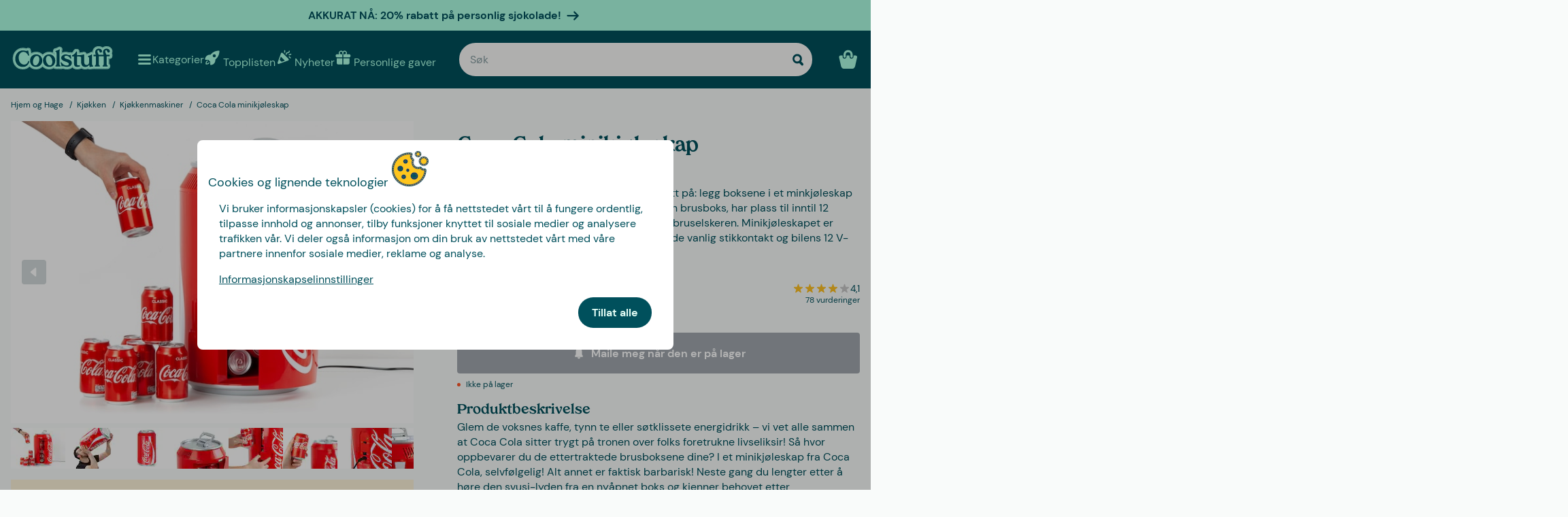

--- FILE ---
content_type: text/html
request_url: https://www.coolstuff.no/hjem-hage/kjokken/kjokkenmaskiner/coca-cola-minikjoleskap-pid-16852
body_size: 37808
content:
<!doctype html>
<html lang="no">
  <head>
    <meta charset="utf-8" />
    <meta
      name="viewport"
      content="width=device-width,initial-scale=1,interactive-widget=resizes-content"
    />
    <meta name="theme-color" content="#333333" />

    <link rel="icon" type="image/png" sizes="32x32" href="../../../favicon-32x32.png" />
    <link rel="icon" type="image/png" sizes="16x16" href="../../../favicon-16x16.png" />
    <link rel="manifest" href="../../../manifest.json" crossorigin="use-credentials" />
    <link rel="apple-touch-icon" sizes="180x180" href="../../../apple-touch-icon.png" />
    <link rel="mask-icon" href="../../../safari-pinned-tab.svg" color="#5bbad5" />
    <meta name="msapplication-TileColor" content="#da532c" />

    <!-- Preloading fonts -->
    <link
      rel="preload"
      href="../../../fonts/Tropiline-Bold.woff2"
      as="font"
      type="font/woff2"
      crossorigin
    />
    <link
      rel="preload"
      href="../../../fonts/dm-sans-v11-latin-regular.woff2"
      as="font"
      type="font/woff2"
      crossorigin
    />
    <link
      rel="preload"
      href="../../../fonts/dm-sans-v11-latin-700.woff2"
      as="font"
      type="font/woff2"
      crossorigin
    />

    <!-- Preconnect -->
    <link rel="preconnect" href="https://cdn.coolstuff.com" />
    <link rel="dns-prefetch" href="https://cdn.coolstuff.com" />

    <link rel="preconnect" href="https://www.datocms-assets.com" />
    <link rel="dns-prefetch" href="https://www.datocms-assets.com" />

    <link rel="preconnect" href="https://www.googletagmanager.com" />
    <link rel="dns-prefetch" href="https://www.googletagmanager.com" />

    
		<link href="../../../_app/immutable/assets/Skeleton.n1-hQn5H.css" rel="stylesheet">
		<link href="../../../_app/immutable/assets/Image.CyOWBv9Q.css" rel="stylesheet">
		<link href="../../../_app/immutable/assets/Button.BJEiBwdb.css" rel="stylesheet">
		<link href="../../../_app/immutable/assets/LinkButton.D6YuBYO2.css" rel="stylesheet">
		<link href="../../../_app/immutable/assets/on-list-product-click.DQ42QrrR.css" rel="stylesheet">
		<link href="../../../_app/immutable/assets/ProductSlider.9Y2z1gSr.css" rel="stylesheet">
		<link href="../../../_app/immutable/assets/outside-click.CVG-7oKc.css" rel="stylesheet">
		<link href="../../../_app/immutable/assets/gift-category-ids.DpbAbOUV.css" rel="stylesheet">
		<link href="../../../_app/immutable/assets/NewsletterSignup.cH_jwx-e.css" rel="stylesheet">
		<link href="../../../_app/immutable/assets/get-confetti-color-array.BEk2Ui7c.css" rel="stylesheet">
		<link href="../../../_app/immutable/assets/Recommendations.Ctsisubt.css" rel="stylesheet">
		<link href="../../../_app/immutable/assets/0.DOZDUxsS.css" rel="stylesheet">
		<link href="../../../_app/immutable/assets/Spinner.CMVADeeh.css" rel="stylesheet">
		<link href="../../../_app/immutable/assets/DestructiveActionFlyOut.DzECgJHN.css" rel="stylesheet">
		<link href="../../../_app/immutable/assets/DicountCodeButton.BRU10brM.css" rel="stylesheet">
		<link href="../../../_app/immutable/assets/EggHuntGame.CINtp4E5.css" rel="stylesheet">
		<link href="../../../_app/immutable/assets/SplitCampaignSection.BLVPNWL-.css" rel="stylesheet">
		<link href="../../../_app/immutable/assets/video.Y-OJfdMg.css" rel="stylesheet">
		<link href="../../../_app/immutable/assets/FindifySortFilter.BqWop81Y.css" rel="stylesheet">
		<link href="../../../_app/immutable/assets/paginate.CCKVMmjN.css" rel="stylesheet">
		<link href="../../../_app/immutable/assets/ReadMore.ChWG0YOE.css" rel="stylesheet">
		<link href="../../../_app/immutable/assets/VideoSection.Clh6pwMV.css" rel="stylesheet">
		<link href="../../../_app/immutable/assets/ArticleSummarySection.fZCG0jyx.css" rel="stylesheet">
		<link href="../../../_app/immutable/assets/ProductListingSection.B93QVvDj.css" rel="stylesheet">
		<link href="../../../_app/immutable/assets/LinkButtonList.B81zGCkh.css" rel="stylesheet">
		<link href="../../../_app/immutable/assets/check-if-page-is-personalised.DTSsQixj.css" rel="stylesheet">
		<link href="../../../_app/immutable/assets/3.Ck9yELUe.css" rel="stylesheet">
		<link href="../../../_app/immutable/assets/AprilFoolsModal.DNOvJddB.css" rel="stylesheet"><!--lswsin--><!--[--><meta property="og:title" content="Coca Cola minikjøleskap | Lite kjøleskap"/> <meta name="description" content="Minikjøleskap, formet som en Coca Cola-boks – perfekt til bruselskeren! Smart og bærbart. &quot;Ringen&quot; på toppen brukes som bærehåndtak. Kjøp på CoolStuff.no"/> <meta property="og:description" content="Minikjøleskap, formet som en Coca Cola-boks – perfekt til bruselskeren! Smart og bærbart. &quot;Ringen&quot; på toppen brukes som bærehåndtak. Kjøp på CoolStuff.no"/> <meta property="og:image" content="https://cdn.coolstuff.com/pub_images/original/16852_01.jpg?method=crop&amp;type=auto&amp;width=1200&amp;height=630&amp;modifiedDate=1629464504"/> <link rel="canonical" href="https://www.coolstuff.no/hjem-hage/kjokken/kjokkenmaskiner/coca-cola-minikjoleskap-pid-16852"/> <meta property="og:url" content="https://www.coolstuff.no/hjem-hage/kjokken/kjokkenmaskiner/coca-cola-minikjoleskap-pid-16852"/> <!--[--><link rel="alternate" hreflang="sv" href="https://www.coolstuff.se/hem-tradgard/kok/koksmaskiner/coca-cola-minikyl-pid-16852"/><link rel="alternate" hreflang="da" href="https://www.coolstuff.dk/hjem-have/koekken/koekkenmaskiner/coca-cola-minikoleskab-pid-16852"/><link rel="alternate" hreflang="de" href="https://www.coolstuff.de/wohnen-garten/kuche/kuchengerate/coca-cola-minikuhlschrank-pid-16852"/><link rel="alternate" hreflang="fi" href="https://www.coolstuff.fi/koti-puutarha/keittio/kodinkoneet/coca-cola-minijaakaappi-pid-16852"/><link rel="alternate" hreflang="no" href="https://www.coolstuff.no/hjem-hage/kjokken/kjokkenmaskiner/coca-cola-minikjoleskap-pid-16852"/><!--]--> <!--[--><meta property="product:image" content="https://cdn.coolstuff.com/pub_images/original/16852_01.jpg?method=crop&amp;type=auto&amp;width=636&amp;height=477&amp;modifiedDate=1629464504"/><!--]--><!--]--><!----><!--1fzip5z--><!--[--><!----><script type="application/ld+json">{"@context":"https://schema.org/","@type":"Product","name":"Coca Cola minikjøleskap","sku":"16852","description":"Den beste måten å kjøle ned livseliksiret ditt på: legg boksene i et minkjøleskap fra Coca Cola! Kjøleskapet er formet som en brusboks, har plass til inntil 12 brusbokser og blir en flott interiørdetalj for bruselskeren. Minikjøleskapet er enkelt å bære med seg, og kan kobles til både vanlig stikkontakt og bilens 12 V-uttak.","image":"https://cdn.coolstuff.com/pub_images/original/16852_11.jpg?timestamp=1629214539","offers":{"@type":"Offer","url":"https://www.coolstuff.no/hjem-hage/kjokken/kjokkenmaskiner/coca-cola-minikjoleskap-pid-16852","priceCurrency":"NOK","price":2295,"priceValidUntil":"2027-01-27","itemCondition":"https://schema.org/NewCondition","availability":"https://schema.org/OutOfStock","seller":{"@type":"Organization","name":"Coolstuff"},"priceSpecification":{"@type":"UnitPriceSpecification","priceType":"https://schema.org/ListPrice","price":2295,"priceCurrency":"NOK"}},"gtin":"4897037749615","aggregateRating":{"@type":"AggregateRating","ratingValue":4.1,"reviewCount":70}}</script><!----> <meta property="product:name" content="Coca Cola minikjøleskap"/> <meta property="product:current_price" content="2 295,-"/> <meta property="product:regular_price" content="2 295,-"/> <!--[!--><!--]--> <meta property="product:review_score" content="4,1"/><!--]--><!----><title>Coca Cola minikjøleskap | Lite kjøleskap</title>
  </head>

  <body data-sveltekit-preload-data="tap">
    <div style="display: contents"><!--[--><!--[--><!----><!--[!--><!--]--> <!--[--><!--[--><div class="flyout-wrapper svelte-1jv62mr"><!--[--><div class="fixed overlay svelte-m6zxj3 visible-overlay" tabindex="-1" aria-hidden="true" data-pw="flyout"></div> <div class="fixed flyout-container svelte-m6zxj3 fullscreen visible-flyout"><!--[!--><!--]--> <div class="flyout-container-inner svelte-m6zxj3"><!--[--><!--[--><header class="svelte-1u8wlu0"><div class="main-header svelte-1u8wlu0"><!--[!--><!--]--> <!--[--><span class="title svelte-1u8wlu0"><!--[-->Cookies og lignende teknologier<!--]--> <!--[--><img src="/media-assets/images/cookie.png" alt="" class="svelte-1u8wlu0"/><!--]--></span><!--]--> <div class="close svelte-1u8wlu0"><!--[!--><!--]--></div></div> <!--[!--><!--]--></header><!--]--><!--]--> <aside class="svelte-m6zxj3"><!--[--><p>Vi bruker informasjonskapsler (cookies) for å få nettstedet vårt til å fungere ordentlig, tilpasse innhold og annonser, tilby funksjoner knyttet til sosiale medier og analysere trafikken vår. Vi deler også informasjon om din bruk av nettstedet vårt med våre partnere innenfor sosiale medier, reklame og analyse.</p> <button class="svelte-1jv62mr">Informasjonskapselinnstillinger</button> <div class="action-buttons svelte-1jv62mr"><!--[!--><!--]--> <button style="--rounded:var(--rounded-xl)" data-pw="cookies-accept" type="button" class="svelte-1owegvi primary"><!--[--><!---->Tillat alle<!----><!--]--></button><!----></div><!--]--><!----></aside></div></div><!--]--><!----></div><!--]--><!--]--> <!--[--><a class="campaign-banner svelte-1i43yzn" href="https://www.coolstuff.no/varemerke/tasty"><div class="spacer svelte-1i43yzn"></div> <span class="banner-content svelte-1i43yzn"><!--[!-->AKKURAT NÅ: 20% rabatt på personlig sjokolade!<!--]--></span> <!--[--><svg width="18" height="18" viewBox="0 0 24 24" style="color: inherit;" fill="none"><!---->
        <path d="M15 19.432l7.298-7.298L15.082 5M2 12h18" stroke="currentColor" stroke-width="3" stroke-miterlimit="10" stroke-linecap="round" stroke-linejoin="round" />
      <!----></svg><!--]--><!----></a><!--]--><!----> <div class="sticky animate svelte-q971rm" id="sticky-nav"><nav class="main-bar svelte-q971rm"><svg style="height: 0; width: 0; display: block;"><defs><linearGradient id="half_fill"><stop style="stop-color: var(--color-tertiary);" offset="50%" stop-opacity="1"></stop><stop stop-color="#C8C8C8" offset="50%" stop-opacity="1"></stop></linearGradient></defs></svg> <svg style="height: 0; width: 0; display: block;"><defs><linearGradient id="half_tertiary"><stop style="stop-color: var(--color-tertiary);" offset="50%" stop-opacity="1"></stop><stop stop-color="#C8C8C8" offset="50%" stop-opacity="1"></stop></linearGradient></defs></svg> <!--[!--><!--]--> <section class="top-navigation svelte-1i43yzn"><div class="menu-drawer"><div class="fixed overlay svelte-uoov0r" aria-hidden="true"></div> <section class="fixed drawer svelte-uoov0r left" aria-label="Navigasjon" data-pw="drawer" style="transform: translate3d(-100%, 0, 0);
     --bg-color: var(--color-primary)"><nav class="svelte-1fffxzg"><header class="nav-header svelte-1a8pveg"><!--[!--><!--]--> <button class="close-button svelte-1a8pveg" aria-label="Lukke meny"><!--[--><svg width="27" height="27" viewBox="0 0 24 24" style="color: var(--color-secondary-dark);" fill="none"><!---->
        <path d="M6 18L18 6" stroke="currentColor" stroke-width="2.5" stroke-miterlimit="10" stroke-linecap="round" stroke-linejoin="round"/>
        <path d="M6 6L18 18" stroke="currentColor" stroke-width="2.5" stroke-miterlimit="10" stroke-linecap="round" stroke-linejoin="round"/>
      <!----></svg><!--]--><!----></button></header><!----> <!----><div class="top-level-nav svelte-1a9xenz"><section class="svelte-1a9xenz"><h2 class="section-label svelte-1a9xenz">Utvalgt</h2> <div class="selected-links svelte-1a9xenz"><!--[--><a href="/topplisten" class="selected-link svelte-1a9xenz"><img src="https://www.datocms-assets.com/23802/1709558058-rocket.svg" alt="" width="24" height="24"/> <span class="svelte-1a9xenz">Topplisten</span></a><a href="/nyheter" class="selected-link svelte-1a9xenz"><img src="https://www.datocms-assets.com/23802/1709558054-confetti.svg" alt="" width="24" height="24"/> <span class="svelte-1a9xenz">Nyheter</span></a><a href="/personlige-gaver" class="selected-link svelte-1a9xenz"><img src="https://www.datocms-assets.com/23802/1709558057-gift.svg" alt="" width="24" height="24"/> <span class="svelte-1a9xenz">Personlige gaver</span></a><a href="/hoytider/valentinsdag" class="selected-link svelte-1a9xenz"><img src="https://www.datocms-assets.com/23802/1727264658-hjarta.svg" alt="" width="24" height="24"/> <span class="svelte-1a9xenz">Valentinsdag</span></a><a href="/spiselig/godteri" class="selected-link svelte-1a9xenz"><img src="https://www.datocms-assets.com/23802/1733402394-godis.svg" alt="" width="24" height="24"/> <span class="svelte-1a9xenz">Godteri</span></a><a href="/kampanjer/3-for-2" class="selected-link svelte-1a9xenz"><img src="https://www.datocms-assets.com/23802/1709558059-tag.svg" alt="" width="24" height="24"/> <span class="svelte-1a9xenz">3 for 2</span></a><!--]--></div></section> <section class="category svelte-1a9xenz"><h2 class="section-label svelte-1a9xenz">Kategorier</h2> <ul class="svelte-1a9xenz"><!--[--><li class="category svelte-1a9xenz"><!--[!--><a href="/hoytider/morsdag" class="svelte-1a9xenz"><span class="svelte-1a9xenz">Morsdagsgaver</span></a><!--]--></li><li class="category svelte-1a9xenz"><!--[--><button class="svelte-1a9xenz"><span class="svelte-1a9xenz">Gaver</span> <!--[--><div style="display: flex; align-items: center;"><!--[--><svg width="22" height="22" viewBox="0 0 24 24" style="color: var(--color-white);" fill="none"><!---->
        <path d="M8 4l7.996 8.028L8 20" stroke="currentColor" stroke-width="3" stroke-miterlimit="10" stroke-linecap="round" stroke-linejoin="round"/>
      <!----></svg><!--]--><!----></div><!--]--></button><!--]--></li><li class="category svelte-1a9xenz"><!--[!--><a href="/gaver/tema/gaveesker" class="svelte-1a9xenz"><span class="svelte-1a9xenz">Gaveesker</span></a><!--]--></li><li class="category svelte-1a9xenz"><!--[!--><a href="https://www.coolstuff.no/info/gavekort" class="svelte-1a9xenz"><span class="svelte-1a9xenz">Gavekort</span></a><!--]--></li><li class="category svelte-1a9xenz"><!--[--><button class="svelte-1a9xenz"><span class="svelte-1a9xenz">Handle etter interesse </span> <!--[--><div style="display: flex; align-items: center;"><!--[--><svg width="22" height="22" viewBox="0 0 24 24" style="color: var(--color-white);" fill="none"><!---->
        <path d="M8 4l7.996 8.028L8 20" stroke="currentColor" stroke-width="3" stroke-miterlimit="10" stroke-linecap="round" stroke-linejoin="round"/>
      <!----></svg><!--]--><!----></div><!--]--></button><!--]--></li><!--]--></ul></section> <section class="site-links svelte-1a9xenz"><!--[--><a href="https://coolstuff.zendesk.com/hc/no/requests/new" class="svelte-1a9xenz">Kundeservice</a><!--]--> <button class="svelte-1a9xenz"><span class="svelte-1a9xenz">Norge
          NOK</span> <svg width="18" height="18" viewBox="0 0 36 36"><!--[!--><!--[--><path fill="#EF2B2D" d="M10 5H4C1.791 5 0 6.791 0 9v6h10V5zm22 0H16v10h20V9c0-2.209-1.791-4-4-4zM10 31H4c-2.209 0-4-1.791-4-4v-6h10v10zm22 0H16V21h20v6c0 2.209-1.791 4-4 4z"></path><path fill="#002868" d="M14.5 5h-2.944l-.025 11.5H0v3h11.525L11.5 31h3V19.5H36v-3H14.5z"></path><path fill="#EEE" d="M14.5 31H16V21h20v-1.5H14.5zM16 5h-1.5v11.5H36V15H16zm-4.5 0H10v10H0v1.5h11.5zM0 19.5V21h10v10h1.5V19.5z"></path><!--]--><!--]--></svg><!----></button></section> <section class="store-info svelte-1a9xenz"><!--[--><div class="usps svelte-1a9xenz"><ul class="svelte-1a9xenz"><!--[--><li class="svelte-1a9xenz"><!--[--><svg width="14" height="14" viewBox="0 0 24 24" style="color: inherit;" fill="none"><!---->
        <path d="M3 13.6171L8.28195 18.8991L21.181 6" stroke="currentColor" stroke-width="3" stroke-miterlimit="10" stroke-linecap="round" stroke-linejoin="round"/>
      <!----></svg><!--]--><!----> <span class="usp-title svelte-1a9xenz">Fri frakt fra 699,-</span></li><li class="svelte-1a9xenz"><!--[--><svg width="14" height="14" viewBox="0 0 24 24" style="color: inherit;" fill="none"><!---->
        <path d="M3 13.6171L8.28195 18.8991L21.181 6" stroke="currentColor" stroke-width="3" stroke-miterlimit="10" stroke-linecap="round" stroke-linejoin="round"/>
      <!----></svg><!--]--><!----> <span class="usp-title svelte-1a9xenz">Gaver - klappet og klart</span></li><li class="svelte-1a9xenz"><!--[--><svg width="14" height="14" viewBox="0 0 24 24" style="color: inherit;" fill="none"><!---->
        <path d="M3 13.6171L8.28195 18.8991L21.181 6" stroke="currentColor" stroke-width="3" stroke-miterlimit="10" stroke-linecap="round" stroke-linejoin="round"/>
      <!----></svg><!--]--><!----> <span class="usp-title svelte-1a9xenz">Vi tilpasser produktet ditt i Sverige</span></li><!--]--></ul></div><!--]--> <!--[!--><!--]--></section></div><!----><!----> <!--[--><!--[!--><!--]--><!--[--><!----><div class="sub-nav svelte-kuw58k"><section class="category svelte-kuw58k"><ul class="svelte-kuw58k"><li class="category svelte-kuw58k"><a href="/gaver" class="show-everything svelte-kuw58k">Alt innen Gaver</a></li> <!--[--><li class="category svelte-kuw58k"><!--[!--><a title="Personlige gaver" href="https://www.coolstuff.no/personlige-gaver" class="svelte-kuw58k"><span class="svelte-kuw58k">Personlige gaver</span></a><!--]--></li><li class="category svelte-kuw58k"><!--[!--><a title="Gaveesker" href="/gaver/tema/gaveesker" class="svelte-kuw58k"><span class="svelte-kuw58k">Gaveesker</span></a><!--]--></li><li class="category svelte-kuw58k"><!--[!--><a title="Gaveinnpakning" href="/gaver/gaveinnpakning" class="svelte-kuw58k"><span class="svelte-kuw58k">Gaveinnpakning</span></a><!--]--></li><li class="category svelte-kuw58k"><!--[!--><a title="Gaver til hvem" href="/gaver/til-hvem" class="svelte-kuw58k"><span class="svelte-kuw58k">Gaver til hvem</span></a><!--]--></li><li class="category svelte-kuw58k"><!--[!--><a title="Gave etter alder" href="/gaver/alder" class="svelte-kuw58k"><span class="svelte-kuw58k">Gave etter alder</span></a><!--]--></li><li class="category svelte-kuw58k"><!--[!--><a title="Gaver etter tema" href="/gaver/tema" class="svelte-kuw58k"><span class="svelte-kuw58k">Gaver etter tema</span></a><!--]--></li><li class="category svelte-kuw58k"><!--[!--><a title="Konfirmasjonsgaver" href="/gaver/tema/konfirmasjon" class="svelte-kuw58k"><span class="svelte-kuw58k">Konfirmasjonsgaver</span></a><!--]--></li><li class="category svelte-kuw58k"><!--[!--><a title="Bryllupsgave" href="/gaver/tema/bryllup" class="svelte-kuw58k"><span class="svelte-kuw58k">Bryllupsgave</span></a><!--]--></li><li class="category svelte-kuw58k"><!--[!--><a title="Dåpsgave" href="/gaver/tema/dap" class="svelte-kuw58k"><span class="svelte-kuw58k">Dåpsgave</span></a><!--]--></li><li class="category svelte-kuw58k"><!--[--><button title="Julegaver" class="svelte-kuw58k"><span class="svelte-kuw58k">Julegaver</span> <!--[--><div style="display: flex; align-items: center;"><!--[--><svg width="22" height="22" viewBox="0 0 24 24" style="color: var(--color-white);" fill="none"><!---->
        <path d="M8 4l7.996 8.028L8 20" stroke="currentColor" stroke-width="3" stroke-miterlimit="10" stroke-linecap="round" stroke-linejoin="round"/>
      <!----></svg><!--]--><!----></div><!--]--></button><!--]--></li><li class="category svelte-kuw58k"><!--[!--><a title="Farsdagsgaver" href="/hoytider/farsdag" class="svelte-kuw58k"><span class="svelte-kuw58k">Farsdagsgaver</span></a><!--]--></li><li class="category svelte-kuw58k"><!--[!--><a title="Morsdagsgaver" href="/hoytider/morsdag" class="svelte-kuw58k"><span class="svelte-kuw58k">Morsdagsgaver</span></a><!--]--></li><!--]--></ul></section></div><!----><!--]--><!--[!--><!--]--><!--[!--><!--]--><!--[!--><!--]--><!--[!--><!--]--><!--[!--><!--]--><!--[!--><!--]--><!--[!--><!--]--><!--[!--><!--]--><!--[!--><!--]--><!--[--><!----><div class="sub-nav svelte-kuw58k"><section class="category svelte-kuw58k"><ul class="svelte-kuw58k"><li class="category svelte-kuw58k"><a href="/julegaver?filters%5B0%5D%5Bname%5D=instock&amp;filters%5B0%5D%5B[…]ues%5D%5B0%5D%5Bto%5D=4500&amp;path=%2Ftopplisten-uten-kalendere" class="show-everything svelte-kuw58k">Alt innen Julegaver</a></li> <!--[--><li class="category svelte-kuw58k"><!--[!--><a title="Unike og kule julegaver til alle" href="/julegaver/til-hvem" class="svelte-kuw58k"><span class="svelte-kuw58k">Unike og kule julegaver til alle</span></a><!--]--></li><li class="category svelte-kuw58k"><!--[!--><a title="Personlige gaver" href="/personlige-gaver" class="svelte-kuw58k"><span class="svelte-kuw58k">Personlige gaver</span></a><!--]--></li><li class="category svelte-kuw58k"><!--[!--><a title="Gaveesker" href="/gaver/tema/gaveesker" class="svelte-kuw58k"><span class="svelte-kuw58k">Gaveesker</span></a><!--]--></li><li class="category svelte-kuw58k"><!--[!--><a title="Julegaver etter alder" href="/julegaver/alder" class="svelte-kuw58k"><span class="svelte-kuw58k">Julegaver etter alder</span></a><!--]--></li><li class="category svelte-kuw58k"><!--[!--><a title="Julegaver etter tema" href="/julegaver/tema" class="svelte-kuw58k"><span class="svelte-kuw58k">Julegaver etter tema</span></a><!--]--></li><li class="category svelte-kuw58k"><!--[!--><a title="Julegave etter interesse" href="/kampanje/julegaver-etter-interesser" class="svelte-kuw58k"><span class="svelte-kuw58k">Julegave etter interesse</span></a><!--]--></li><li class="category svelte-kuw58k"><!--[!--><a title="Julegaveinnpakning" href="/gaver/gaveinnpakning" class="svelte-kuw58k"><span class="svelte-kuw58k">Julegaveinnpakning</span></a><!--]--></li><!--]--></ul></section></div><!----><!--]--><!--[!--><!--]--><!--[!--><!--]--><!--[!--><!--]--><!--[!--><!--]--><!--[!--><!--]--><!--[!--><!--]--><!--[!--><!--]--><!--[!--><!--]--><!--[!--><!--]--><!--[--><!----><div class="sub-nav svelte-kuw58k"><section class="category svelte-kuw58k"><ul class="svelte-kuw58k"><li class="category svelte-kuw58k"><a href="/interesser" class="show-everything svelte-kuw58k">Alt innen Handle etter interesse </a></li> <!--[--><li class="category svelte-kuw58k"><!--[--><button title="Hjem &amp; Hage" class="svelte-kuw58k"><span class="svelte-kuw58k">Hjem &amp; Hage</span> <!--[--><div style="display: flex; align-items: center;"><!--[--><svg width="22" height="22" viewBox="0 0 24 24" style="color: var(--color-white);" fill="none"><!---->
        <path d="M8 4l7.996 8.028L8 20" stroke="currentColor" stroke-width="3" stroke-miterlimit="10" stroke-linecap="round" stroke-linejoin="round"/>
      <!----></svg><!--]--><!----></div><!--]--></button><!--]--></li><li class="category svelte-kuw58k"><!--[--><button title="Lek og spill" class="svelte-kuw58k"><span class="svelte-kuw58k">Lek og spill</span> <!--[--><div style="display: flex; align-items: center;"><!--[--><svg width="22" height="22" viewBox="0 0 24 24" style="color: var(--color-white);" fill="none"><!---->
        <path d="M8 4l7.996 8.028L8 20" stroke="currentColor" stroke-width="3" stroke-miterlimit="10" stroke-linecap="round" stroke-linejoin="round"/>
      <!----></svg><!--]--><!----></div><!--]--></button><!--]--></li><li class="category svelte-kuw58k"><!--[--><button title="Høst &amp; Vinter" class="svelte-kuw58k"><span class="svelte-kuw58k">Høst &amp; Vinter</span> <!--[--><div style="display: flex; align-items: center;"><!--[--><svg width="22" height="22" viewBox="0 0 24 24" style="color: var(--color-white);" fill="none"><!---->
        <path d="M8 4l7.996 8.028L8 20" stroke="currentColor" stroke-width="3" stroke-miterlimit="10" stroke-linecap="round" stroke-linejoin="round"/>
      <!----></svg><!--]--><!----></div><!--]--></button><!--]--></li><li class="category svelte-kuw58k"><!--[--><button title="Spiselig" class="svelte-kuw58k"><span class="svelte-kuw58k">Spiselig</span> <!--[--><div style="display: flex; align-items: center;"><!--[--><svg width="22" height="22" viewBox="0 0 24 24" style="color: var(--color-white);" fill="none"><!---->
        <path d="M8 4l7.996 8.028L8 20" stroke="currentColor" stroke-width="3" stroke-miterlimit="10" stroke-linecap="round" stroke-linejoin="round"/>
      <!----></svg><!--]--><!----></div><!--]--></button><!--]--></li><li class="category svelte-kuw58k"><!--[!--><a title="Helse" href="/interesser/helse" class="svelte-kuw58k"><span class="svelte-kuw58k">Helse</span></a><!--]--></li><li class="category svelte-kuw58k"><!--[!--><a title="Film og TV" href="/interesser/film-tv" class="svelte-kuw58k"><span class="svelte-kuw58k">Film og TV</span></a><!--]--></li><li class="category svelte-kuw58k"><!--[!--><a title="Gaming" href="/interesser/gaming" class="svelte-kuw58k"><span class="svelte-kuw58k">Gaming</span></a><!--]--></li><li class="category svelte-kuw58k"><!--[!--><a title="Teknikk" href="/interesser/teknikk" class="svelte-kuw58k"><span class="svelte-kuw58k">Teknikk</span></a><!--]--></li><li class="category svelte-kuw58k"><!--[!--><a title="Camping og Friluftsliv" href="/interesser/camping-friluftsliv" class="svelte-kuw58k"><span class="svelte-kuw58k">Camping og Friluftsliv</span></a><!--]--></li><li class="category svelte-kuw58k"><!--[!--><a title="Sport" href="/interesser/sport" class="svelte-kuw58k"><span class="svelte-kuw58k">Sport</span></a><!--]--></li><li class="category svelte-kuw58k"><!--[!--><a title="Dyr" href="/interesser/dyr" class="svelte-kuw58k"><span class="svelte-kuw58k">Dyr</span></a><!--]--></li><li class="category svelte-kuw58k"><!--[!--><a title="Fest" href="/interesser/fest" class="svelte-kuw58k"><span class="svelte-kuw58k">Fest</span></a><!--]--></li><li class="category svelte-kuw58k"><!--[!--><a title="Sex og romantikk" href="/interesser/sex-romantikk" class="svelte-kuw58k"><span class="svelte-kuw58k">Sex og romantikk</span></a><!--]--></li><li class="category svelte-kuw58k"><!--[!--><a title="Bærekraftig" href="/interesser/barekraftig" class="svelte-kuw58k"><span class="svelte-kuw58k">Bærekraftig</span></a><!--]--></li><li class="category svelte-kuw58k"><!--[!--><a title="Klær og tilbehør" href="/interesser/klar-tilbehor" class="svelte-kuw58k"><span class="svelte-kuw58k">Klær og tilbehør</span></a><!--]--></li><li class="category svelte-kuw58k"><!--[!--><a title="Biler" href="/interesser/biler" class="svelte-kuw58k"><span class="svelte-kuw58k">Biler</span></a><!--]--></li><li class="category svelte-kuw58k"><!--[!--><a title="Reiseting" href="/interesser/reise" class="svelte-kuw58k"><span class="svelte-kuw58k">Reiseting</span></a><!--]--></li><li class="category svelte-kuw58k"><!--[!--><a title="Retro" href="/interesser/retro" class="svelte-kuw58k"><span class="svelte-kuw58k">Retro</span></a><!--]--></li><!--]--></ul></section></div><!----><!--]--><!--[--><!----><div class="sub-nav svelte-kuw58k"><section class="category svelte-kuw58k"><ul class="svelte-kuw58k"><li class="category svelte-kuw58k"><a href="/hjem-hage" class="show-everything svelte-kuw58k">Alt innen Hjem &amp; Hage</a></li> <!--[--><li class="category svelte-kuw58k"><!--[!--><a title="Kjøkken" href="/hjem-hage/kjokken" class="svelte-kuw58k"><span class="svelte-kuw58k">Kjøkken</span></a><!--]--></li><li class="category svelte-kuw58k"><!--[!--><a title="Stue" href="/hjem-hage/stue" class="svelte-kuw58k"><span class="svelte-kuw58k">Stue</span></a><!--]--></li><li class="category svelte-kuw58k"><!--[!--><a title="Soverom" href="/hjem-hage/soverom" class="svelte-kuw58k"><span class="svelte-kuw58k">Soverom</span></a><!--]--></li><li class="category svelte-kuw58k"><!--[!--><a title="Baderom" href="/hjem-hage/baderom" class="svelte-kuw58k"><span class="svelte-kuw58k">Baderom</span></a><!--]--></li><li class="category svelte-kuw58k"><!--[!--><a title="Kontor" href="/hjem-hage/kontor" class="svelte-kuw58k"><span class="svelte-kuw58k">Kontor</span></a><!--]--></li><li class="category svelte-kuw58k"><!--[!--><a title="Hage" href="/hjem-hage/hage" class="svelte-kuw58k"><span class="svelte-kuw58k">Hage</span></a><!--]--></li><li class="category svelte-kuw58k"><!--[!--><a title="Hytte" href="/hjem-hage/hytte" class="svelte-kuw58k"><span class="svelte-kuw58k">Hytte</span></a><!--]--></li><li class="category svelte-kuw58k"><!--[!--><a title="Bad og basseng" href="/hjem-hage/basseng" class="svelte-kuw58k"><span class="svelte-kuw58k">Bad og basseng</span></a><!--]--></li><li class="category svelte-kuw58k"><!--[!--><a title="Design" href="/hjem-hage/design" class="svelte-kuw58k"><span class="svelte-kuw58k">Design</span></a><!--]--></li><li class="category svelte-kuw58k"><!--[!--><a title="Vaskeartikler" href="/hjem-hage/vaske-artikler" class="svelte-kuw58k"><span class="svelte-kuw58k">Vaskeartikler</span></a><!--]--></li><li class="category svelte-kuw58k"><!--[!--><a title="Verktøy" href="/hjem-hage/verktoy" class="svelte-kuw58k"><span class="svelte-kuw58k">Verktøy</span></a><!--]--></li><li class="category svelte-kuw58k"><!--[!--><a title="Tassen servise" href="/varemerke/tassen" class="svelte-kuw58k"><span class="svelte-kuw58k">Tassen servise</span></a><!--]--></li><!--]--></ul></section></div><!----><!--]--><!--[!--><!--]--><!--[!--><!--]--><!--[!--><!--]--><!--[!--><!--]--><!--[!--><!--]--><!--[!--><!--]--><!--[!--><!--]--><!--[!--><!--]--><!--[!--><!--]--><!--[!--><!--]--><!--[!--><!--]--><!--[!--><!--]--><!--[--><!----><div class="sub-nav svelte-kuw58k"><section class="category svelte-kuw58k"><ul class="svelte-kuw58k"><li class="category svelte-kuw58k"><a href="/lek-spill" class="show-everything svelte-kuw58k">Alt innen Lek og spill</a></li> <!--[--><li class="category svelte-kuw58k"><!--[!--><a title="Spill" href="/lek-spill/spill" class="svelte-kuw58k"><span class="svelte-kuw58k">Spill</span></a><!--]--></li><li class="category svelte-kuw58k"><!--[!--><a title="Leker" href="/lek-spill/leker" class="svelte-kuw58k"><span class="svelte-kuw58k">Leker</span></a><!--]--></li><li class="category svelte-kuw58k"><!--[!--><a title="Puslespill" href="/lek-spill/puslespill" class="svelte-kuw58k"><span class="svelte-kuw58k">Puslespill</span></a><!--]--></li><!--]--></ul></section></div><!----><!--]--><!--[!--><!--]--><!--[!--><!--]--><!--[!--><!--]--><!--[--><!----><div class="sub-nav svelte-kuw58k"><section class="category svelte-kuw58k"><ul class="svelte-kuw58k"><li class="category svelte-kuw58k"><a href="/anledning/host-vinter" class="show-everything svelte-kuw58k">Alt innen Høst &amp; Vinter</a></li> <!--[--><li class="category svelte-kuw58k"><!--[--><button title="Jul" class="svelte-kuw58k"><span class="svelte-kuw58k">Jul</span> <!--[--><div style="display: flex; align-items: center;"><!--[--><svg width="22" height="22" viewBox="0 0 24 24" style="color: var(--color-white);" fill="none"><!---->
        <path d="M8 4l7.996 8.028L8 20" stroke="currentColor" stroke-width="3" stroke-miterlimit="10" stroke-linecap="round" stroke-linejoin="round"/>
      <!----></svg><!--]--><!----></div><!--]--></button><!--]--></li><li class="category svelte-kuw58k"><!--[!--><a title="Selskapsspill" href="/lek-spill/spill/selskapsspill" class="svelte-kuw58k"><span class="svelte-kuw58k">Selskapsspill</span></a><!--]--></li><li class="category svelte-kuw58k"><!--[!--><a title="Puslespill" href="/lek-spill/puslespill" class="svelte-kuw58k"><span class="svelte-kuw58k">Puslespill</span></a><!--]--></li><li class="category svelte-kuw58k"><!--[!--><a title="Dyner og pledd" href="/hjem-hage/soverom/dyner-pledd" class="svelte-kuw58k"><span class="svelte-kuw58k">Dyner og pledd</span></a><!--]--></li><li class="category svelte-kuw58k"><!--[--><button title="Film &amp; TV" class="svelte-kuw58k"><span class="svelte-kuw58k">Film &amp; TV</span> <!--[--><div style="display: flex; align-items: center;"><!--[--><svg width="22" height="22" viewBox="0 0 24 24" style="color: var(--color-white);" fill="none"><!---->
        <path d="M8 4l7.996 8.028L8 20" stroke="currentColor" stroke-width="3" stroke-miterlimit="10" stroke-linecap="round" stroke-linejoin="round"/>
      <!----></svg><!--]--><!----></div><!--]--></button><!--]--></li><li class="category svelte-kuw58k"><!--[--><button title="Gaming" class="svelte-kuw58k"><span class="svelte-kuw58k">Gaming</span> <!--[--><div style="display: flex; align-items: center;"><!--[--><svg width="22" height="22" viewBox="0 0 24 24" style="color: var(--color-white);" fill="none"><!---->
        <path d="M8 4l7.996 8.028L8 20" stroke="currentColor" stroke-width="3" stroke-miterlimit="10" stroke-linecap="round" stroke-linejoin="round"/>
      <!----></svg><!--]--><!----></div><!--]--></button><!--]--></li><li class="category svelte-kuw58k"><!--[!--><a title="Tøfler" href="/interesser/klar-tilbehor/tofler" class="svelte-kuw58k"><span class="svelte-kuw58k">Tøfler</span></a><!--]--></li><li class="category svelte-kuw58k"><!--[!--><a title="Lamper" href="/hjem-hage/stue/lamper" class="svelte-kuw58k"><span class="svelte-kuw58k">Lamper</span></a><!--]--></li><!--]--></ul></section></div><!----><!--]--><!--[--><!----><div class="sub-nav svelte-kuw58k"><section class="category svelte-kuw58k"><ul class="svelte-kuw58k"><li class="category svelte-kuw58k"><a href="/hoytider/jul" class="show-everything svelte-kuw58k">Alt innen Jul</a></li> <!--[--><li class="category svelte-kuw58k"><!--[!--><a title="Julegaver" href="/julegaver?filters%5B0%5D%5Bname%5D=instock&amp;filters%5B0%5D%5B[…]ues%5D%5B0%5D%5Bto%5D=4500&amp;path=%2Ftopplisten-uten-kalendere" class="svelte-kuw58k"><span class="svelte-kuw58k">Julegaver</span></a><!--]--></li><li class="category svelte-kuw58k"><!--[!--><a title="Julekalendere" href="/adventskalendere/julekalendere" class="svelte-kuw58k"><span class="svelte-kuw58k">Julekalendere</span></a><!--]--></li><li class="category svelte-kuw58k"><!--[!--><a title="Julepynt" href="/hoytider/jul/julepynt" class="svelte-kuw58k"><span class="svelte-kuw58k">Julepynt</span></a><!--]--></li><li class="category svelte-kuw58k"><!--[!--><a title="Julegavespill" href="/hoytider/jul/julegavespill" class="svelte-kuw58k"><span class="svelte-kuw58k">Julegavespill</span></a><!--]--></li><li class="category svelte-kuw58k"><!--[!--><a title="Juleverksted" href="/hoytider/jul/juleverksted" class="svelte-kuw58k"><span class="svelte-kuw58k">Juleverksted</span></a><!--]--></li><li class="category svelte-kuw58k"><!--[!--><a title="Se alle høytider" href="/hoytider" class="svelte-kuw58k"><span class="svelte-kuw58k">Se alle høytider</span></a><!--]--></li><!--]--></ul></section></div><!----><!--]--><!--[!--><!--]--><!--[!--><!--]--><!--[!--><!--]--><!--[!--><!--]--><!--[!--><!--]--><!--[!--><!--]--><!--[!--><!--]--><!--[--><!----><div class="sub-nav svelte-kuw58k"><section class="category svelte-kuw58k"><ul class="svelte-kuw58k"><li class="category svelte-kuw58k"><a href="/interesser/film-tv" class="show-everything svelte-kuw58k">Alt innen Film &amp; TV</a></li> <!--[--><li class="category svelte-kuw58k"><!--[!--><a title="Harry Potter" href="/interesser/film-tv/harry-potter" class="svelte-kuw58k"><span class="svelte-kuw58k">Harry Potter</span></a><!--]--></li><li class="category svelte-kuw58k"><!--[!--><a title="Star Wars" href="/interesser/film-tv/star-wars" class="svelte-kuw58k"><span class="svelte-kuw58k">Star Wars</span></a><!--]--></li><li class="category svelte-kuw58k"><!--[!--><a title="Friends - Venner for livet" href="/interesser/film-tv/friends" class="svelte-kuw58k"><span class="svelte-kuw58k">Friends - Venner for livet</span></a><!--]--></li><li class="category svelte-kuw58k"><!--[!--><a title="Disney" href="/interesser/film-tv/disney" class="svelte-kuw58k"><span class="svelte-kuw58k">Disney</span></a><!--]--></li><!--]--></ul></section></div><!----><!--]--><!--[!--><!--]--><!--[!--><!--]--><!--[!--><!--]--><!--[!--><!--]--><!--[--><!----><div class="sub-nav svelte-kuw58k"><section class="category svelte-kuw58k"><ul class="svelte-kuw58k"><li class="category svelte-kuw58k"><a href="/interesser/gaming" class="show-everything svelte-kuw58k">Alt innen Gaming</a></li> <!--[--><li class="category svelte-kuw58k"><!--[!--><a title="Minecraft" href="/interesser/gaming/minecraft" class="svelte-kuw58k"><span class="svelte-kuw58k">Minecraft</span></a><!--]--></li><!--]--></ul></section></div><!----><!--]--><!--[!--><!--]--><!--[!--><!--]--><!--[!--><!--]--><!--[--><!----><div class="sub-nav svelte-kuw58k"><section class="category svelte-kuw58k"><ul class="svelte-kuw58k"><li class="category svelte-kuw58k"><a href="/spiselig" class="show-everything svelte-kuw58k">Alt innen Spiselig</a></li> <!--[--><li class="category svelte-kuw58k"><!--[!--><a title="Sterkt og spicy" href="/spiselig/sterkt-spicy" class="svelte-kuw58k"><span class="svelte-kuw58k">Sterkt og spicy</span></a><!--]--></li><li class="category svelte-kuw58k"><!--[!--><a title="Alkohol" href="/spiselig/alkohol" class="svelte-kuw58k"><span class="svelte-kuw58k">Alkohol</span></a><!--]--></li><li class="category svelte-kuw58k"><!--[!--><a title="Kaffe" href="/spiselig/kaffe" class="svelte-kuw58k"><span class="svelte-kuw58k">Kaffe</span></a><!--]--></li><li class="category svelte-kuw58k"><!--[!--><a title="Godteri" href="/spiselig/godteri" class="svelte-kuw58k"><span class="svelte-kuw58k">Godteri</span></a><!--]--></li><li class="category svelte-kuw58k"><!--[!--><a title="Sjokolade" href="/spiselig/sjokolade" class="svelte-kuw58k"><span class="svelte-kuw58k">Sjokolade</span></a><!--]--></li><li class="category svelte-kuw58k"><!--[!--><a title="Is og tilbehør" href="/spiselig/is-og-tilbehor" class="svelte-kuw58k"><span class="svelte-kuw58k">Is og tilbehør</span></a><!--]--></li><li class="category svelte-kuw58k"><!--[!--><a title="Kjeks" href="/spiselig/kjeks" class="svelte-kuw58k"><span class="svelte-kuw58k">Kjeks</span></a><!--]--></li><li class="category svelte-kuw58k"><!--[!--><a title="Gaveesker" href="/gaver/tema/gaveesker" class="svelte-kuw58k"><span class="svelte-kuw58k">Gaveesker</span></a><!--]--></li><!--]--></ul></section></div><!----><!--]--><!--[!--><!--]--><!--[!--><!--]--><!--[!--><!--]--><!--[!--><!--]--><!--[!--><!--]--><!--[!--><!--]--><!--[!--><!--]--><!--[!--><!--]--><!--[!--><!--]--><!--[!--><!--]--><!--[!--><!--]--><!--[!--><!--]--><!--[!--><!--]--><!--[!--><!--]--><!--[!--><!--]--><!--[!--><!--]--><!--[!--><!--]--><!--[!--><!--]--><!--[!--><!--]--><!--[!--><!--]--><!--[!--><!--]--><!--]--> <!----><div class="market-selector-nav svelte-1ws3rmk"><section class="market-selection svelte-1ws3rmk"><div class="market-selection-title svelte-1ws3rmk">Bytte land</div> <div class="market-selection-description svelte-1ws3rmk"><svg width="18" height="18" viewBox="0 0 36 36"><!--[!--><!--[--><path fill="#EF2B2D" d="M10 5H4C1.791 5 0 6.791 0 9v6h10V5zm22 0H16v10h20V9c0-2.209-1.791-4-4-4zM10 31H4c-2.209 0-4-1.791-4-4v-6h10v10zm22 0H16V21h20v6c0 2.209-1.791 4-4 4z"></path><path fill="#002868" d="M14.5 5h-2.944l-.025 11.5H0v3h11.525L11.5 31h3V19.5H36v-3H14.5z"></path><path fill="#EEE" d="M14.5 31H16V21h20v-1.5H14.5zM16 5h-1.5v11.5H36V15H16zm-4.5 0H10v10H0v1.5h11.5zM0 19.5V21h10v10h1.5V19.5z"></path><!--]--><!--]--></svg><!----> <p class="market-selection-info svelte-1ws3rmk">Du handler nå fra Norge (NOK)</p></div> <div class="market-selection-selector svelte-1ws3rmk"><ul class="svelte-rlw5c8"><!--[--><li class="svelte-rlw5c8"><button class="svelte-rlw5c8"><svg width="18" height="18" viewBox="0 0 36 36"><!--[!--><!--[!--><!--[--><path fill="#006AA7" d="M15.5 31H32c2.209 0 4-1.791 4-4.5v-6H15.5V31zM32 5H15.5v10.5H36V9c0-2.209-1.791-4-4-4zM10.5 5H4C1.792 5 .002 6.789 0 8.997V15.5h10.5V5zM0 20.5v6.004C.002 29.211 1.792 31 4 31h6.5V20.5H0z"></path><path fill="#FECC00" d="M15.5 5h-5v10.5H0v5h10.5V31h5V20.5H36v-5H15.5z"></path><!--]--><!--]--><!--]--></svg><!----> <span class="title svelte-rlw5c8">Sverige
          (SEK)</span></button></li><li class="svelte-rlw5c8"><button class="svelte-rlw5c8"><svg width="18" height="18" viewBox="0 0 36 36"><!--[--><path fill="#C60C30" d="M32 5H15v11h21V9c0-2.209-1.791-4-4-4zM15 31h17c2.209 0 4-1.791 4-4.5V20H15v11zM0 20v6.5C0 29.209 1.791 31 4 31h7V20H0zM11 5H4C1.791 5 0 6.791 0 9v7h11V5z"></path><path fill="#EEE" d="M15 5h-4v11H0v4h11v11h4V20h21v-4H15z"></path><!--]--></svg><!----> <span class="title svelte-rlw5c8">Danmark
          (DKK)</span></button></li><li class="svelte-rlw5c8"><button class="svelte-rlw5c8"><svg width="18" height="18" viewBox="0 0 36 36"><!--[!--><!--[!--><!--[!--><!--[--><path fill="#FFCD05" d="M0 27c0 2.209 1.791 4 4 4h28c2.209 0 4-1.791 4-4v-4H0v4z"></path><path fill="#ED1F24" d="M0 14h36v9H0z"></path><path fill="#141414" d="M32 5H4C1.791 5 0 6.791 0 9v5h36V9c0-2.209-1.791-4-4-4z"></path><!--]--><!--]--><!--]--><!--]--></svg><!----> <span class="title svelte-rlw5c8">Tyskland
          (EUR)</span></button></li><li class="svelte-rlw5c8"><button class="svelte-rlw5c8"><svg width="18" height="18" viewBox="0 0 36 36"><!--[!--><!--[!--><!--[!--><!--[!--><!--[--><path fill="#EDECEC" d="M32 5H18v10h18V9c0-2.209-1.791-4-4-4z"></path><path fill="#EEE" d="M11 5H4C1.791 5 0 6.791 0 9v6h11V5z"></path><path fill="#EDECEC" d="M32 31H18V21h18v6c0 2.209-1.791 4-4 4zm-21 0H4c-2.209 0-4-1.791-4-4v-6h11v10z"></path><path fill="#003580" d="M18 5h-7v10H0v6h11v10h7V21h18v-6H18z"></path><!--]--><!--]--><!--]--><!--]--><!--]--></svg><!----> <span class="title svelte-rlw5c8">Finland
          (EUR)</span></button></li><li class="svelte-rlw5c8 selected"><button class="svelte-rlw5c8"><svg width="18" height="18" viewBox="0 0 36 36"><!--[!--><!--[--><path fill="#EF2B2D" d="M10 5H4C1.791 5 0 6.791 0 9v6h10V5zm22 0H16v10h20V9c0-2.209-1.791-4-4-4zM10 31H4c-2.209 0-4-1.791-4-4v-6h10v10zm22 0H16V21h20v6c0 2.209-1.791 4-4 4z"></path><path fill="#002868" d="M14.5 5h-2.944l-.025 11.5H0v3h11.525L11.5 31h3V19.5H36v-3H14.5z"></path><path fill="#EEE" d="M14.5 31H16V21h20v-1.5H14.5zM16 5h-1.5v11.5H36V15H16zm-4.5 0H10v10H0v1.5h11.5zM0 19.5V21h10v10h1.5V19.5z"></path><!--]--><!--]--></svg><!----> <span class="title svelte-rlw5c8">Norge
          (NOK)</span></button></li><!--]--></ul><!----></div></section></div><!----><!----> <div class="drawer-branding svelte-1fffxzg"><a href="../../../"><img src="https://www.datocms-assets.com/23802/1627026044-coolstuff.svg" alt="Coolstuff - we have just the thing" width="145" height="40"/></a> <div class="tagline svelte-1fffxzg" style=""><!---->We have<br/>just the thing<!----></div></div></nav><!----></section><!----></div><!----> <div class="branding svelte-1i43yzn"><a href="/"><img src="https://www.datocms-assets.com/23802/1627026044-coolstuff.svg" alt="Coolstuff - we have just the thing" width="152" height="40" class="svelte-1i43yzn"/></a></div> <div class="nav-links svelte-1i43yzn"><button aria-label="Åpne meny" class="svelte-1i43yzn"><div class="hamburger-mobile svelte-1i43yzn"><!--[--><svg width="28" height="28" viewBox="0 0 24 24" style="color: var(--color-secondary);" fill="none"><!---->
        <path stroke="currentColor" stroke-width="3" stroke-linecap="round" d="M4.5 5.5h16M4.5 11.5h16M4.5 17.5h16"/>
      <!----></svg><!--]--><!----></div> <div class="hamburger-desktop svelte-1i43yzn"><!--[--><svg width="24" height="24" viewBox="0 0 24 24" style="color: var(--color-secondary);" fill="none"><!---->
        <path stroke="currentColor" stroke-width="3" stroke-linecap="round" d="M4.5 5.5h16M4.5 11.5h16M4.5 17.5h16"/>
      <!----></svg><!--]--><!----> <span class="svelte-1i43yzn">Kategorier</span></div></button> <!--[--><a href="/topplisten" class="svelte-1i43yzn"><img src="https://www.datocms-assets.com/23802/1709558058-rocket.svg" alt="" width="24" height="24" class="svelte-1i43yzn"/> <span class="svelte-1i43yzn">Topplisten</span></a><a href="/nyheter" class="svelte-1i43yzn"><img src="https://www.datocms-assets.com/23802/1709558054-confetti.svg" alt="" width="24" height="24" class="svelte-1i43yzn"/> <span class="svelte-1i43yzn">Nyheter</span></a><a href="/personlige-gaver" class="svelte-1i43yzn"><img src="https://www.datocms-assets.com/23802/1709558057-gift.svg" alt="" width="24" height="24" class="svelte-1i43yzn"/> <span class="svelte-1i43yzn">Personlige gaver</span></a><!--]--></div> <div class="tools svelte-1i43yzn"><button class="cart svelte-1i43yzn" aria-label="Åpne handlekurven" data-pw="open-cart"><div class="svelte-1xa6o93"><!--[!--><!--]--> <!--[--><svg width="28" height="28" viewBox="0 0 24 24" style="color: var(--color-secondary);" fill="none"><!---->
        <path d="M19.761 7.688h-1.978V8.85c0 1.075-.86 1.935-1.934 1.935a1.927 1.927 0 01-1.935-1.935V7.69H10.99v1.16c0 1.075-.86 1.935-1.935 1.935A1.927 1.927 0 017.12 8.85V7.69H5.143c-.99 0-1.72.902-1.505 1.891l1.935 8.557a3.311 3.311 0 003.224 2.58h7.353a3.311 3.311 0 003.224-2.58L21.31 9.58c.215-.989-.559-1.892-1.548-1.892z" fill="currentColor" />
        <path d="M12.495 2.4c-2.45 0-4.472 2.02-4.472 4.472V8.849c0 .602.473 1.075 1.075 1.075s1.075-.473 1.075-1.075V6.872a2.312 2.312 0 012.322-2.322 2.312 2.312 0 012.322 2.322V8.849c0 .602.473 1.075 1.075 1.075s1.075-.473 1.075-1.075V6.872c0-2.451-2.021-4.472-4.472-4.472z" fill="currentColor" />
      <!----></svg><!--]--><!----></div><!----></button> <!--[--><!--[--><!--]--><!--]--></div> <div class="search svelte-1i43yzn"><div id="search-container" style="z-index: 102;"><form class="svelte-lm2811"><div class="container svelte-9ajl4e"><input type="search" id="search-query" name="search-query" value="" placeholder="Søk" aria-label="Søk" autocomplete="off" class="svelte-9ajl4e"/> <!--[--><div class="icon svelte-9ajl4e"><!--[--><svg width="24" height="24" viewBox="0 0 24 24" style="color: inherit;" fill="none"><!---->
        <path d="M19.5,17.2l-2.8-2.8c0.8-1.1,1.2-2.5,1.2-4c0-3.9-3.1-7-6.9-7c-3.8,0-6.9,3.1-6.9,7c0,3.8,3.1,7,6.9,7c1,0,1.9-0.2,2.8-0.6 l3.1,3.1c0.4,0.4,0.9,0.6,1.3,0.6c0.5,0,1-0.2,1.3-0.6C20.2,19.2,20.2,17.9,19.5,17.2z M6.8,10.4c0-2.3,1.9-4.1,4.1-4.1 c2.2,0,4.1,1.9,4.1,4.1c0,1.2-0.5,2.3-1.4,3c-0.1,0.1-0.2,0.1-0.3,0.2c-0.7,0.5-1.5,0.8-2.4,0.8C8.7,14.5,6.8,12.7,6.8,10.4z" fill="currentColor" />
      <!----></svg><!--]--><!----></div><!--]--></div><!----> <!--[!--><!--]--></form></div> <div class="fixed overlay svelte-lm2811" role="button" tabindex="-1" aria-label="Close search overlay"></div><!----></div></section><!----></nav></div><!----> <main class="svelte-12qhfyh"><!----><!--[!--><!--]--> <!--[--><!----> <!--[--><div class="breadcrumbs svelte-1gmqcbx"><ol itemscope="" itemtype="https://schema.org/BreadcrumbList" class="svelte-1wcm9pc"><!--[--><li itemprop="itemListElement" itemscope="" itemtype="https://schema.org/ListItem" class="svelte-1wcm9pc"><!--[--><a itemprop="item" href="/hjem-hage" class="svelte-1wcm9pc"><span itemprop="name">Hjem og Hage</span></a><!--]--> <meta itemprop="position" content="1"/></li><li itemprop="itemListElement" itemscope="" itemtype="https://schema.org/ListItem" class="svelte-1wcm9pc"><!--[--><a itemprop="item" href="/hjem-hage/kjokken" class="svelte-1wcm9pc"><span itemprop="name">Kjøkken</span></a><!--]--> <meta itemprop="position" content="2"/></li><li itemprop="itemListElement" itemscope="" itemtype="https://schema.org/ListItem" class="svelte-1wcm9pc"><!--[--><a itemprop="item" href="/hjem-hage/kjokken/kjokkenmaskiner" class="svelte-1wcm9pc"><span itemprop="name">Kjøkkenmaskiner</span></a><!--]--> <meta itemprop="position" content="3"/></li><li itemprop="itemListElement" itemscope="" itemtype="https://schema.org/ListItem" class="svelte-1wcm9pc"><!--[!--><span itemprop="name">Coca Cola minikjøleskap</span><!--]--> <meta itemprop="position" content="4"/></li><!--]--></ol><!----></div><!--]--><!--]--> <!--[--><div class="product-content svelte-1fzip5z" data-product-article-number="16852"><div class="product-image svelte-1fzip5z" data-egg-hunt="gallery-1"><div class="product-gallery svelte-1fzip5z" style="object-fit: cover; --header-bottom: 0px;"><!--[!--><!--]--> <!--[--><div style="position: relative;" data-egg-hunt="gallery-2" class="svelte-bq4als"><!--[--><!--[--><button class="prev arrow svelte-bq4als" aria-label="Forrige bilde"><!--[--><svg width="20" height="20" viewBox="0 0 24 24" style="color: inherit;" fill="none"><!---->
        <path d="M15.8 18.865C15.8 19.7128 14.8111 20.176 14.1598 19.6332L5.92187 12.7682C5.44211 12.3684 5.44211 11.6316 5.92187 11.2318L14.1598 4.36682C14.8111 3.82405 15.8 4.2872 15.8 5.13504V18.865Z" fill="currentColor"/>
<!----></svg><!--]--><!----></button><!--]--><!--]--> <!--[!--><!--]--> <ul class="svelte-bq4als"><!--[--><li id="gallery-0" class="svelte-bq4als"><!--[--><div style="height: auto;" class="svelte-20r9j"><img width="400" height="300" sizes="(min-width: 768px) 40vw, (min-width: 425px) 100vw, (min-width: 375px) 100vw, 100vw" loading="eager" fetchpriority="high" src="https://cdn.coolstuff.com/pub_images/original/16852_01.jpg?timestamp=1629464504&amp;extend=copy&amp;method=resize&amp;type=auto&amp;width=400&amp;height=300&amp;quality=mediumHigh" srcset="https://cdn.coolstuff.com/pub_images/original/16852_01.jpg?timestamp=1629464504&amp;extend=copy&amp;method=resize&amp;type=auto&amp;width=307&amp;height=230&amp;quality=mediumHigh 307w, https://cdn.coolstuff.com/pub_images/original/16852_01.jpg?timestamp=1629464504&amp;extend=copy&amp;method=resize&amp;type=auto&amp;width=614&amp;height=461&amp;quality=mediumHigh 614w, https://cdn.coolstuff.com/pub_images/original/16852_01.jpg?timestamp=1629464504&amp;extend=copy&amp;method=resize&amp;type=auto&amp;width=425&amp;height=319&amp;quality=mediumHigh 425w, https://cdn.coolstuff.com/pub_images/original/16852_01.jpg?timestamp=1629464504&amp;extend=copy&amp;method=resize&amp;type=auto&amp;width=850&amp;height=638&amp;quality=mediumHigh 850w, https://cdn.coolstuff.com/pub_images/original/16852_01.jpg?timestamp=1629464504&amp;extend=copy&amp;method=resize&amp;type=auto&amp;width=375&amp;height=281&amp;quality=mediumHigh 375w, https://cdn.coolstuff.com/pub_images/original/16852_01.jpg?timestamp=1629464504&amp;extend=copy&amp;method=resize&amp;type=auto&amp;width=750&amp;height=563&amp;quality=mediumHigh 750w" alt="Coca Cola minikjøleskap" class="svelte-20r9j zoomable"/></div><!--]--><!----></li><li id="gallery-1" class="svelte-bq4als"><!--[--><div style="height: auto;" class="svelte-20r9j"><img width="400" height="300" sizes="(min-width: 768px) 40vw, (min-width: 425px) 100vw, (min-width: 375px) 100vw, 100vw" loading="lazy" src="https://cdn.coolstuff.com/pub_images/original/16852_02.jpg?timestamp=1629464504&amp;extend=copy&amp;method=resize&amp;type=auto&amp;width=400&amp;height=300&amp;quality=mediumHigh" srcset="https://cdn.coolstuff.com/pub_images/original/16852_02.jpg?timestamp=1629464504&amp;extend=copy&amp;method=resize&amp;type=auto&amp;width=307&amp;height=230&amp;quality=mediumHigh 307w, https://cdn.coolstuff.com/pub_images/original/16852_02.jpg?timestamp=1629464504&amp;extend=copy&amp;method=resize&amp;type=auto&amp;width=614&amp;height=461&amp;quality=mediumHigh 614w, https://cdn.coolstuff.com/pub_images/original/16852_02.jpg?timestamp=1629464504&amp;extend=copy&amp;method=resize&amp;type=auto&amp;width=425&amp;height=319&amp;quality=mediumHigh 425w, https://cdn.coolstuff.com/pub_images/original/16852_02.jpg?timestamp=1629464504&amp;extend=copy&amp;method=resize&amp;type=auto&amp;width=850&amp;height=638&amp;quality=mediumHigh 850w, https://cdn.coolstuff.com/pub_images/original/16852_02.jpg?timestamp=1629464504&amp;extend=copy&amp;method=resize&amp;type=auto&amp;width=375&amp;height=281&amp;quality=mediumHigh 375w, https://cdn.coolstuff.com/pub_images/original/16852_02.jpg?timestamp=1629464504&amp;extend=copy&amp;method=resize&amp;type=auto&amp;width=750&amp;height=563&amp;quality=mediumHigh 750w" alt="kult kjøleskap til brus" class="svelte-20r9j zoomable"/></div><!--]--><!----></li><li id="gallery-2" class="svelte-bq4als"><!--[--><div style="height: auto;" class="svelte-20r9j"><img width="400" height="300" sizes="(min-width: 768px) 40vw, (min-width: 425px) 100vw, (min-width: 375px) 100vw, 100vw" loading="lazy" src="https://cdn.coolstuff.com/pub_images/original/16852_03.jpg?timestamp=1629464504&amp;extend=copy&amp;method=resize&amp;type=auto&amp;width=400&amp;height=300&amp;quality=mediumHigh" srcset="https://cdn.coolstuff.com/pub_images/original/16852_03.jpg?timestamp=1629464504&amp;extend=copy&amp;method=resize&amp;type=auto&amp;width=307&amp;height=230&amp;quality=mediumHigh 307w, https://cdn.coolstuff.com/pub_images/original/16852_03.jpg?timestamp=1629464504&amp;extend=copy&amp;method=resize&amp;type=auto&amp;width=614&amp;height=461&amp;quality=mediumHigh 614w, https://cdn.coolstuff.com/pub_images/original/16852_03.jpg?timestamp=1629464504&amp;extend=copy&amp;method=resize&amp;type=auto&amp;width=425&amp;height=319&amp;quality=mediumHigh 425w, https://cdn.coolstuff.com/pub_images/original/16852_03.jpg?timestamp=1629464504&amp;extend=copy&amp;method=resize&amp;type=auto&amp;width=850&amp;height=638&amp;quality=mediumHigh 850w, https://cdn.coolstuff.com/pub_images/original/16852_03.jpg?timestamp=1629464504&amp;extend=copy&amp;method=resize&amp;type=auto&amp;width=375&amp;height=281&amp;quality=mediumHigh 375w, https://cdn.coolstuff.com/pub_images/original/16852_03.jpg?timestamp=1629464504&amp;extend=copy&amp;method=resize&amp;type=auto&amp;width=750&amp;height=563&amp;quality=mediumHigh 750w" alt="coca cola kyl" class="svelte-20r9j zoomable"/></div><!--]--><!----></li><li id="gallery-3" class="svelte-bq4als"><!--[--><div style="height: auto;" class="svelte-20r9j"><img width="400" height="300" sizes="(min-width: 768px) 40vw, (min-width: 425px) 100vw, (min-width: 375px) 100vw, 100vw" loading="lazy" src="https://cdn.coolstuff.com/pub_images/original/16852_04.jpg?timestamp=1629214514&amp;extend=copy&amp;method=resize&amp;type=auto&amp;width=400&amp;height=300&amp;quality=mediumHigh" srcset="https://cdn.coolstuff.com/pub_images/original/16852_04.jpg?timestamp=1629214514&amp;extend=copy&amp;method=resize&amp;type=auto&amp;width=307&amp;height=230&amp;quality=mediumHigh 307w, https://cdn.coolstuff.com/pub_images/original/16852_04.jpg?timestamp=1629214514&amp;extend=copy&amp;method=resize&amp;type=auto&amp;width=614&amp;height=461&amp;quality=mediumHigh 614w, https://cdn.coolstuff.com/pub_images/original/16852_04.jpg?timestamp=1629214514&amp;extend=copy&amp;method=resize&amp;type=auto&amp;width=425&amp;height=319&amp;quality=mediumHigh 425w, https://cdn.coolstuff.com/pub_images/original/16852_04.jpg?timestamp=1629214514&amp;extend=copy&amp;method=resize&amp;type=auto&amp;width=850&amp;height=638&amp;quality=mediumHigh 850w, https://cdn.coolstuff.com/pub_images/original/16852_04.jpg?timestamp=1629214514&amp;extend=copy&amp;method=resize&amp;type=auto&amp;width=375&amp;height=281&amp;quality=mediumHigh 375w, https://cdn.coolstuff.com/pub_images/original/16852_04.jpg?timestamp=1629214514&amp;extend=copy&amp;method=resize&amp;type=auto&amp;width=750&amp;height=563&amp;quality=mediumHigh 750w" alt="coca cola merchandise" class="svelte-20r9j zoomable"/></div><!--]--><!----></li><li id="gallery-4" class="svelte-bq4als"><!--[--><div style="height: auto;" class="svelte-20r9j"><img width="400" height="300" sizes="(min-width: 768px) 40vw, (min-width: 425px) 100vw, (min-width: 375px) 100vw, 100vw" loading="lazy" src="https://cdn.coolstuff.com/pub_images/original/16852_05.jpg?timestamp=1629214519&amp;extend=copy&amp;method=resize&amp;type=auto&amp;width=400&amp;height=300&amp;quality=mediumHigh" srcset="https://cdn.coolstuff.com/pub_images/original/16852_05.jpg?timestamp=1629214519&amp;extend=copy&amp;method=resize&amp;type=auto&amp;width=307&amp;height=230&amp;quality=mediumHigh 307w, https://cdn.coolstuff.com/pub_images/original/16852_05.jpg?timestamp=1629214519&amp;extend=copy&amp;method=resize&amp;type=auto&amp;width=614&amp;height=461&amp;quality=mediumHigh 614w, https://cdn.coolstuff.com/pub_images/original/16852_05.jpg?timestamp=1629214519&amp;extend=copy&amp;method=resize&amp;type=auto&amp;width=425&amp;height=319&amp;quality=mediumHigh 425w, https://cdn.coolstuff.com/pub_images/original/16852_05.jpg?timestamp=1629214519&amp;extend=copy&amp;method=resize&amp;type=auto&amp;width=850&amp;height=638&amp;quality=mediumHigh 850w, https://cdn.coolstuff.com/pub_images/original/16852_05.jpg?timestamp=1629214519&amp;extend=copy&amp;method=resize&amp;type=auto&amp;width=375&amp;height=281&amp;quality=mediumHigh 375w, https://cdn.coolstuff.com/pub_images/original/16852_05.jpg?timestamp=1629214519&amp;extend=copy&amp;method=resize&amp;type=auto&amp;width=750&amp;height=563&amp;quality=mediumHigh 750w" alt="morsomt kjøleskap" class="svelte-20r9j zoomable"/></div><!--]--><!----></li><li id="gallery-5" class="svelte-bq4als"><!--[--><div style="height: auto;" class="svelte-20r9j"><img width="400" height="300" sizes="(min-width: 768px) 40vw, (min-width: 425px) 100vw, (min-width: 375px) 100vw, 100vw" loading="lazy" src="https://cdn.coolstuff.com/pub_images/original/16852_06.jpg?timestamp=1629214522&amp;extend=copy&amp;method=resize&amp;type=auto&amp;width=400&amp;height=300&amp;quality=mediumHigh" srcset="https://cdn.coolstuff.com/pub_images/original/16852_06.jpg?timestamp=1629214522&amp;extend=copy&amp;method=resize&amp;type=auto&amp;width=307&amp;height=230&amp;quality=mediumHigh 307w, https://cdn.coolstuff.com/pub_images/original/16852_06.jpg?timestamp=1629214522&amp;extend=copy&amp;method=resize&amp;type=auto&amp;width=614&amp;height=461&amp;quality=mediumHigh 614w, https://cdn.coolstuff.com/pub_images/original/16852_06.jpg?timestamp=1629214522&amp;extend=copy&amp;method=resize&amp;type=auto&amp;width=425&amp;height=319&amp;quality=mediumHigh 425w, https://cdn.coolstuff.com/pub_images/original/16852_06.jpg?timestamp=1629214522&amp;extend=copy&amp;method=resize&amp;type=auto&amp;width=850&amp;height=638&amp;quality=mediumHigh 850w, https://cdn.coolstuff.com/pub_images/original/16852_06.jpg?timestamp=1629214522&amp;extend=copy&amp;method=resize&amp;type=auto&amp;width=375&amp;height=281&amp;quality=mediumHigh 375w, https://cdn.coolstuff.com/pub_images/original/16852_06.jpg?timestamp=1629214522&amp;extend=copy&amp;method=resize&amp;type=auto&amp;width=750&amp;height=563&amp;quality=mediumHigh 750w" alt="mini fridge" class="svelte-20r9j zoomable"/></div><!--]--><!----></li><li id="gallery-6" class="svelte-bq4als"><!--[--><div style="height: auto;" class="svelte-20r9j"><img width="400" height="300" sizes="(min-width: 768px) 40vw, (min-width: 425px) 100vw, (min-width: 375px) 100vw, 100vw" loading="lazy" src="https://cdn.coolstuff.com/pub_images/original/16852_07.jpg?timestamp=1629214526&amp;extend=copy&amp;method=resize&amp;type=auto&amp;width=400&amp;height=300&amp;quality=mediumHigh" srcset="https://cdn.coolstuff.com/pub_images/original/16852_07.jpg?timestamp=1629214526&amp;extend=copy&amp;method=resize&amp;type=auto&amp;width=307&amp;height=230&amp;quality=mediumHigh 307w, https://cdn.coolstuff.com/pub_images/original/16852_07.jpg?timestamp=1629214526&amp;extend=copy&amp;method=resize&amp;type=auto&amp;width=614&amp;height=461&amp;quality=mediumHigh 614w, https://cdn.coolstuff.com/pub_images/original/16852_07.jpg?timestamp=1629214526&amp;extend=copy&amp;method=resize&amp;type=auto&amp;width=425&amp;height=319&amp;quality=mediumHigh 425w, https://cdn.coolstuff.com/pub_images/original/16852_07.jpg?timestamp=1629214526&amp;extend=copy&amp;method=resize&amp;type=auto&amp;width=850&amp;height=638&amp;quality=mediumHigh 850w, https://cdn.coolstuff.com/pub_images/original/16852_07.jpg?timestamp=1629214526&amp;extend=copy&amp;method=resize&amp;type=auto&amp;width=375&amp;height=281&amp;quality=mediumHigh 375w, https://cdn.coolstuff.com/pub_images/original/16852_07.jpg?timestamp=1629214526&amp;extend=copy&amp;method=resize&amp;type=auto&amp;width=750&amp;height=563&amp;quality=mediumHigh 750w" alt="brus skap" class="svelte-20r9j zoomable"/></div><!--]--><!----></li><li id="gallery-7" class="svelte-bq4als"><!--[--><div style="height: auto;" class="svelte-20r9j"><img width="400" height="300" sizes="(min-width: 768px) 40vw, (min-width: 425px) 100vw, (min-width: 375px) 100vw, 100vw" loading="lazy" src="https://cdn.coolstuff.com/pub_images/original/16852_08.jpg?timestamp=1629214530&amp;extend=copy&amp;method=resize&amp;type=auto&amp;width=400&amp;height=300&amp;quality=mediumHigh" srcset="https://cdn.coolstuff.com/pub_images/original/16852_08.jpg?timestamp=1629214530&amp;extend=copy&amp;method=resize&amp;type=auto&amp;width=307&amp;height=230&amp;quality=mediumHigh 307w, https://cdn.coolstuff.com/pub_images/original/16852_08.jpg?timestamp=1629214530&amp;extend=copy&amp;method=resize&amp;type=auto&amp;width=614&amp;height=461&amp;quality=mediumHigh 614w, https://cdn.coolstuff.com/pub_images/original/16852_08.jpg?timestamp=1629214530&amp;extend=copy&amp;method=resize&amp;type=auto&amp;width=425&amp;height=319&amp;quality=mediumHigh 425w, https://cdn.coolstuff.com/pub_images/original/16852_08.jpg?timestamp=1629214530&amp;extend=copy&amp;method=resize&amp;type=auto&amp;width=850&amp;height=638&amp;quality=mediumHigh 850w, https://cdn.coolstuff.com/pub_images/original/16852_08.jpg?timestamp=1629214530&amp;extend=copy&amp;method=resize&amp;type=auto&amp;width=375&amp;height=281&amp;quality=mediumHigh 375w, https://cdn.coolstuff.com/pub_images/original/16852_08.jpg?timestamp=1629214530&amp;extend=copy&amp;method=resize&amp;type=auto&amp;width=750&amp;height=563&amp;quality=mediumHigh 750w" alt="kjøleskap til hytta" class="svelte-20r9j zoomable"/></div><!--]--><!----></li><li id="gallery-8" class="svelte-bq4als"><!--[--><div style="height: auto;" class="svelte-20r9j"><img width="400" height="300" sizes="(min-width: 768px) 40vw, (min-width: 425px) 100vw, (min-width: 375px) 100vw, 100vw" loading="lazy" src="https://cdn.coolstuff.com/pub_images/original/16852_09.jpg?timestamp=1629214533&amp;extend=copy&amp;method=resize&amp;type=auto&amp;width=400&amp;height=300&amp;quality=mediumHigh" srcset="https://cdn.coolstuff.com/pub_images/original/16852_09.jpg?timestamp=1629214533&amp;extend=copy&amp;method=resize&amp;type=auto&amp;width=307&amp;height=230&amp;quality=mediumHigh 307w, https://cdn.coolstuff.com/pub_images/original/16852_09.jpg?timestamp=1629214533&amp;extend=copy&amp;method=resize&amp;type=auto&amp;width=614&amp;height=461&amp;quality=mediumHigh 614w, https://cdn.coolstuff.com/pub_images/original/16852_09.jpg?timestamp=1629214533&amp;extend=copy&amp;method=resize&amp;type=auto&amp;width=425&amp;height=319&amp;quality=mediumHigh 425w, https://cdn.coolstuff.com/pub_images/original/16852_09.jpg?timestamp=1629214533&amp;extend=copy&amp;method=resize&amp;type=auto&amp;width=850&amp;height=638&amp;quality=mediumHigh 850w, https://cdn.coolstuff.com/pub_images/original/16852_09.jpg?timestamp=1629214533&amp;extend=copy&amp;method=resize&amp;type=auto&amp;width=375&amp;height=281&amp;quality=mediumHigh 375w, https://cdn.coolstuff.com/pub_images/original/16852_09.jpg?timestamp=1629214533&amp;extend=copy&amp;method=resize&amp;type=auto&amp;width=750&amp;height=563&amp;quality=mediumHigh 750w" alt="Coca Cola minikjøleskap" class="svelte-20r9j zoomable"/></div><!--]--><!----></li><li id="gallery-9" class="svelte-bq4als"><!--[--><div style="height: auto;" class="svelte-20r9j"><img width="400" height="300" sizes="(min-width: 768px) 40vw, (min-width: 425px) 100vw, (min-width: 375px) 100vw, 100vw" loading="lazy" src="https://cdn.coolstuff.com/pub_images/original/16852_10.jpg?timestamp=1629214536&amp;extend=copy&amp;method=resize&amp;type=auto&amp;width=400&amp;height=300&amp;quality=mediumHigh" srcset="https://cdn.coolstuff.com/pub_images/original/16852_10.jpg?timestamp=1629214536&amp;extend=copy&amp;method=resize&amp;type=auto&amp;width=307&amp;height=230&amp;quality=mediumHigh 307w, https://cdn.coolstuff.com/pub_images/original/16852_10.jpg?timestamp=1629214536&amp;extend=copy&amp;method=resize&amp;type=auto&amp;width=614&amp;height=461&amp;quality=mediumHigh 614w, https://cdn.coolstuff.com/pub_images/original/16852_10.jpg?timestamp=1629214536&amp;extend=copy&amp;method=resize&amp;type=auto&amp;width=425&amp;height=319&amp;quality=mediumHigh 425w, https://cdn.coolstuff.com/pub_images/original/16852_10.jpg?timestamp=1629214536&amp;extend=copy&amp;method=resize&amp;type=auto&amp;width=850&amp;height=638&amp;quality=mediumHigh 850w, https://cdn.coolstuff.com/pub_images/original/16852_10.jpg?timestamp=1629214536&amp;extend=copy&amp;method=resize&amp;type=auto&amp;width=375&amp;height=281&amp;quality=mediumHigh 375w, https://cdn.coolstuff.com/pub_images/original/16852_10.jpg?timestamp=1629214536&amp;extend=copy&amp;method=resize&amp;type=auto&amp;width=750&amp;height=563&amp;quality=mediumHigh 750w" alt="Coca Cola minikjøleskap" class="svelte-20r9j zoomable"/></div><!--]--><!----></li><li id="gallery-10" class="svelte-bq4als"><!--[--><div style="height: auto;" class="svelte-20r9j"><img width="400" height="300" sizes="(min-width: 768px) 40vw, (min-width: 425px) 100vw, (min-width: 375px) 100vw, 100vw" loading="lazy" src="https://cdn.coolstuff.com/pub_images/original/16852_11.jpg?timestamp=1629214539&amp;extend=copy&amp;method=resize&amp;type=auto&amp;width=400&amp;height=300&amp;quality=mediumHigh" srcset="https://cdn.coolstuff.com/pub_images/original/16852_11.jpg?timestamp=1629214539&amp;extend=copy&amp;method=resize&amp;type=auto&amp;width=307&amp;height=230&amp;quality=mediumHigh 307w, https://cdn.coolstuff.com/pub_images/original/16852_11.jpg?timestamp=1629214539&amp;extend=copy&amp;method=resize&amp;type=auto&amp;width=614&amp;height=461&amp;quality=mediumHigh 614w, https://cdn.coolstuff.com/pub_images/original/16852_11.jpg?timestamp=1629214539&amp;extend=copy&amp;method=resize&amp;type=auto&amp;width=425&amp;height=319&amp;quality=mediumHigh 425w, https://cdn.coolstuff.com/pub_images/original/16852_11.jpg?timestamp=1629214539&amp;extend=copy&amp;method=resize&amp;type=auto&amp;width=850&amp;height=638&amp;quality=mediumHigh 850w, https://cdn.coolstuff.com/pub_images/original/16852_11.jpg?timestamp=1629214539&amp;extend=copy&amp;method=resize&amp;type=auto&amp;width=375&amp;height=281&amp;quality=mediumHigh 375w, https://cdn.coolstuff.com/pub_images/original/16852_11.jpg?timestamp=1629214539&amp;extend=copy&amp;method=resize&amp;type=auto&amp;width=750&amp;height=563&amp;quality=mediumHigh 750w" alt="Coca Cola minikjøleskap" class="svelte-20r9j zoomable"/></div><!--]--><!----></li><!--]--></ul> <!--[--><!--[--><button class="next arrow svelte-bq4als" aria-label="Neste bilde"><!--[--><svg width="20" height="20" viewBox="0 0 24 24" style="color: inherit;" fill="none"><!---->
        <path d="M7.9998 5.13504C7.9998 4.2872 8.98866 3.82405 9.63999 4.36682L17.8779 11.2318C18.3577 11.6316 18.3577 12.3684 17.8779 12.7682L9.63999 19.6332C8.98866 20.176 7.9998 19.7128 7.9998 18.865L7.9998 5.13504Z" fill="currentColor"/>
      <!----></svg><!--]--><!----></button><!--]--><!--]--></div> <!--[--><nav class="svelte-bq4als"><!--[--><button class="svelte-bq4als current"><!--[!--><!--]--> <!--[--><div style="height: auto;" class="svelte-20r9j"><img width="80" height="60" sizes="80px" loading="lazy" src="https://cdn.coolstuff.com/pub_images/original/16852_01.jpg?timestamp=1629464504&amp;extend=copy&amp;method=resize&amp;type=auto&amp;width=80&amp;height=60" srcset="https://cdn.coolstuff.com/pub_images/original/16852_01.jpg?timestamp=1629464504&amp;extend=copy&amp;method=resize&amp;type=auto&amp;width=80&amp;height=60 1x, https://cdn.coolstuff.com/pub_images/original/16852_01.jpg?timestamp=1629464504&amp;extend=copy&amp;method=resize&amp;type=auto&amp;width=120&amp;height=90 1.5x, https://cdn.coolstuff.com/pub_images/original/16852_01.jpg?timestamp=1629464504&amp;extend=copy&amp;method=resize&amp;type=auto&amp;width=160&amp;height=120 2x" alt="Coca Cola minikjøleskap" class="svelte-20r9j"/></div><!--]--><!----></button><button class="svelte-bq4als"><!--[!--><!--]--> <!--[--><div style="height: auto;" class="svelte-20r9j"><img width="80" height="60" sizes="80px" loading="lazy" src="https://cdn.coolstuff.com/pub_images/original/16852_02.jpg?timestamp=1629464504&amp;extend=copy&amp;method=resize&amp;type=auto&amp;width=80&amp;height=60" srcset="https://cdn.coolstuff.com/pub_images/original/16852_02.jpg?timestamp=1629464504&amp;extend=copy&amp;method=resize&amp;type=auto&amp;width=80&amp;height=60 1x, https://cdn.coolstuff.com/pub_images/original/16852_02.jpg?timestamp=1629464504&amp;extend=copy&amp;method=resize&amp;type=auto&amp;width=120&amp;height=90 1.5x, https://cdn.coolstuff.com/pub_images/original/16852_02.jpg?timestamp=1629464504&amp;extend=copy&amp;method=resize&amp;type=auto&amp;width=160&amp;height=120 2x" alt="kult kjøleskap til brus" class="svelte-20r9j"/></div><!--]--><!----></button><button class="svelte-bq4als"><!--[!--><!--]--> <!--[--><div style="height: auto;" class="svelte-20r9j"><img width="80" height="60" sizes="80px" loading="lazy" src="https://cdn.coolstuff.com/pub_images/original/16852_03.jpg?timestamp=1629464504&amp;extend=copy&amp;method=resize&amp;type=auto&amp;width=80&amp;height=60" srcset="https://cdn.coolstuff.com/pub_images/original/16852_03.jpg?timestamp=1629464504&amp;extend=copy&amp;method=resize&amp;type=auto&amp;width=80&amp;height=60 1x, https://cdn.coolstuff.com/pub_images/original/16852_03.jpg?timestamp=1629464504&amp;extend=copy&amp;method=resize&amp;type=auto&amp;width=120&amp;height=90 1.5x, https://cdn.coolstuff.com/pub_images/original/16852_03.jpg?timestamp=1629464504&amp;extend=copy&amp;method=resize&amp;type=auto&amp;width=160&amp;height=120 2x" alt="coca cola kyl" class="svelte-20r9j"/></div><!--]--><!----></button><button class="svelte-bq4als"><!--[!--><!--]--> <!--[--><div style="height: auto;" class="svelte-20r9j"><img width="80" height="60" sizes="80px" loading="lazy" src="https://cdn.coolstuff.com/pub_images/original/16852_04.jpg?timestamp=1629214514&amp;extend=copy&amp;method=resize&amp;type=auto&amp;width=80&amp;height=60" srcset="https://cdn.coolstuff.com/pub_images/original/16852_04.jpg?timestamp=1629214514&amp;extend=copy&amp;method=resize&amp;type=auto&amp;width=80&amp;height=60 1x, https://cdn.coolstuff.com/pub_images/original/16852_04.jpg?timestamp=1629214514&amp;extend=copy&amp;method=resize&amp;type=auto&amp;width=120&amp;height=90 1.5x, https://cdn.coolstuff.com/pub_images/original/16852_04.jpg?timestamp=1629214514&amp;extend=copy&amp;method=resize&amp;type=auto&amp;width=160&amp;height=120 2x" alt="coca cola merchandise" class="svelte-20r9j"/></div><!--]--><!----></button><button class="svelte-bq4als"><!--[!--><!--]--> <!--[--><div style="height: auto;" class="svelte-20r9j"><img width="80" height="60" sizes="80px" loading="lazy" src="https://cdn.coolstuff.com/pub_images/original/16852_05.jpg?timestamp=1629214519&amp;extend=copy&amp;method=resize&amp;type=auto&amp;width=80&amp;height=60" srcset="https://cdn.coolstuff.com/pub_images/original/16852_05.jpg?timestamp=1629214519&amp;extend=copy&amp;method=resize&amp;type=auto&amp;width=80&amp;height=60 1x, https://cdn.coolstuff.com/pub_images/original/16852_05.jpg?timestamp=1629214519&amp;extend=copy&amp;method=resize&amp;type=auto&amp;width=120&amp;height=90 1.5x, https://cdn.coolstuff.com/pub_images/original/16852_05.jpg?timestamp=1629214519&amp;extend=copy&amp;method=resize&amp;type=auto&amp;width=160&amp;height=120 2x" alt="morsomt kjøleskap" class="svelte-20r9j"/></div><!--]--><!----></button><button class="svelte-bq4als"><!--[!--><!--]--> <!--[--><div style="height: auto;" class="svelte-20r9j"><img width="80" height="60" sizes="80px" loading="lazy" src="https://cdn.coolstuff.com/pub_images/original/16852_06.jpg?timestamp=1629214522&amp;extend=copy&amp;method=resize&amp;type=auto&amp;width=80&amp;height=60" srcset="https://cdn.coolstuff.com/pub_images/original/16852_06.jpg?timestamp=1629214522&amp;extend=copy&amp;method=resize&amp;type=auto&amp;width=80&amp;height=60 1x, https://cdn.coolstuff.com/pub_images/original/16852_06.jpg?timestamp=1629214522&amp;extend=copy&amp;method=resize&amp;type=auto&amp;width=120&amp;height=90 1.5x, https://cdn.coolstuff.com/pub_images/original/16852_06.jpg?timestamp=1629214522&amp;extend=copy&amp;method=resize&amp;type=auto&amp;width=160&amp;height=120 2x" alt="mini fridge" class="svelte-20r9j"/></div><!--]--><!----></button><button class="svelte-bq4als"><!--[!--><!--]--> <!--[--><div style="height: auto;" class="svelte-20r9j"><img width="80" height="60" sizes="80px" loading="lazy" src="https://cdn.coolstuff.com/pub_images/original/16852_07.jpg?timestamp=1629214526&amp;extend=copy&amp;method=resize&amp;type=auto&amp;width=80&amp;height=60" srcset="https://cdn.coolstuff.com/pub_images/original/16852_07.jpg?timestamp=1629214526&amp;extend=copy&amp;method=resize&amp;type=auto&amp;width=80&amp;height=60 1x, https://cdn.coolstuff.com/pub_images/original/16852_07.jpg?timestamp=1629214526&amp;extend=copy&amp;method=resize&amp;type=auto&amp;width=120&amp;height=90 1.5x, https://cdn.coolstuff.com/pub_images/original/16852_07.jpg?timestamp=1629214526&amp;extend=copy&amp;method=resize&amp;type=auto&amp;width=160&amp;height=120 2x" alt="brus skap" class="svelte-20r9j"/></div><!--]--><!----></button><button class="svelte-bq4als"><!--[!--><!--]--> <!--[--><div style="height: auto;" class="svelte-20r9j"><img width="80" height="60" sizes="80px" loading="lazy" src="https://cdn.coolstuff.com/pub_images/original/16852_08.jpg?timestamp=1629214530&amp;extend=copy&amp;method=resize&amp;type=auto&amp;width=80&amp;height=60" srcset="https://cdn.coolstuff.com/pub_images/original/16852_08.jpg?timestamp=1629214530&amp;extend=copy&amp;method=resize&amp;type=auto&amp;width=80&amp;height=60 1x, https://cdn.coolstuff.com/pub_images/original/16852_08.jpg?timestamp=1629214530&amp;extend=copy&amp;method=resize&amp;type=auto&amp;width=120&amp;height=90 1.5x, https://cdn.coolstuff.com/pub_images/original/16852_08.jpg?timestamp=1629214530&amp;extend=copy&amp;method=resize&amp;type=auto&amp;width=160&amp;height=120 2x" alt="kjøleskap til hytta" class="svelte-20r9j"/></div><!--]--><!----></button><button class="svelte-bq4als"><!--[!--><!--]--> <!--[--><div style="height: auto;" class="svelte-20r9j"><img width="80" height="60" sizes="80px" loading="lazy" src="https://cdn.coolstuff.com/pub_images/original/16852_09.jpg?timestamp=1629214533&amp;extend=copy&amp;method=resize&amp;type=auto&amp;width=80&amp;height=60" srcset="https://cdn.coolstuff.com/pub_images/original/16852_09.jpg?timestamp=1629214533&amp;extend=copy&amp;method=resize&amp;type=auto&amp;width=80&amp;height=60 1x, https://cdn.coolstuff.com/pub_images/original/16852_09.jpg?timestamp=1629214533&amp;extend=copy&amp;method=resize&amp;type=auto&amp;width=120&amp;height=90 1.5x, https://cdn.coolstuff.com/pub_images/original/16852_09.jpg?timestamp=1629214533&amp;extend=copy&amp;method=resize&amp;type=auto&amp;width=160&amp;height=120 2x" alt="Coca Cola minikjøleskap" class="svelte-20r9j"/></div><!--]--><!----></button><button class="svelte-bq4als"><!--[!--><!--]--> <!--[--><div style="height: auto;" class="svelte-20r9j"><img width="80" height="60" sizes="80px" loading="lazy" src="https://cdn.coolstuff.com/pub_images/original/16852_10.jpg?timestamp=1629214536&amp;extend=copy&amp;method=resize&amp;type=auto&amp;width=80&amp;height=60" srcset="https://cdn.coolstuff.com/pub_images/original/16852_10.jpg?timestamp=1629214536&amp;extend=copy&amp;method=resize&amp;type=auto&amp;width=80&amp;height=60 1x, https://cdn.coolstuff.com/pub_images/original/16852_10.jpg?timestamp=1629214536&amp;extend=copy&amp;method=resize&amp;type=auto&amp;width=120&amp;height=90 1.5x, https://cdn.coolstuff.com/pub_images/original/16852_10.jpg?timestamp=1629214536&amp;extend=copy&amp;method=resize&amp;type=auto&amp;width=160&amp;height=120 2x" alt="Coca Cola minikjøleskap" class="svelte-20r9j"/></div><!--]--><!----></button><button class="svelte-bq4als"><!--[!--><!--]--> <!--[--><div style="height: auto;" class="svelte-20r9j"><img width="80" height="60" sizes="80px" loading="lazy" src="https://cdn.coolstuff.com/pub_images/original/16852_11.jpg?timestamp=1629214539&amp;extend=copy&amp;method=resize&amp;type=auto&amp;width=80&amp;height=60" srcset="https://cdn.coolstuff.com/pub_images/original/16852_11.jpg?timestamp=1629214539&amp;extend=copy&amp;method=resize&amp;type=auto&amp;width=80&amp;height=60 1x, https://cdn.coolstuff.com/pub_images/original/16852_11.jpg?timestamp=1629214539&amp;extend=copy&amp;method=resize&amp;type=auto&amp;width=120&amp;height=90 1.5x, https://cdn.coolstuff.com/pub_images/original/16852_11.jpg?timestamp=1629214539&amp;extend=copy&amp;method=resize&amp;type=auto&amp;width=160&amp;height=120 2x" alt="Coca Cola minikjøleskap" class="svelte-20r9j"/></div><!--]--><!----></button><!--]--></nav><!--]--><!--]--><!----> <!--[--><!--[--><div class="out-of-stock-info-wrapper svelte-146z0cz"><h2 class="svelte-146z0cz">Dette produkter er ikke på lager</h2> <p class="svelte-146z0cz">Akkurat nå er dette produktet ikke på lager. Du er kanskje interessert i... </p> <!--[--><div class="link-list svelte-146z0cz"><!--[--><div class="svelte-pxd2wq"><div class="link-button-list svelte-pxd2wq"><!--[--><div class="link-button svelte-pxd2wq"><a href="/hoytider/st-hans" style="--rounded:var(--rounded-xl)" class="svelte-jcrqbq secondary small"><!--[--><!---->St. Hans<!----><!--]--> <!--[!--><!--]--></a><!----></div><div class="link-button svelte-pxd2wq"><a href="/hjem-hage/stue/interior" style="--rounded:var(--rounded-xl)" class="svelte-jcrqbq secondary small"><!--[--><!---->Interiørdetaljer<!----><!--]--> <!--[!--><!--]--></a><!----></div><div class="link-button svelte-pxd2wq"><a href="/hjem-hage/kjokken/kjokkenmaskiner" style="--rounded:var(--rounded-xl)" class="svelte-jcrqbq secondary small"><!--[--><!---->Kjøkkenmaskiner<!----><!--]--> <!--[!--><!--]--></a><!----></div><div class="link-button svelte-pxd2wq"><a href="/hjem-hage/kontor" style="--rounded:var(--rounded-xl)" class="svelte-jcrqbq secondary small"><!--[--><!---->Kontor<!----><!--]--> <!--[!--><!--]--></a><!----></div><div class="link-button svelte-pxd2wq"><a href="/interesser/fest/festival" style="--rounded:var(--rounded-xl)" class="svelte-jcrqbq secondary small"><!--[--><!---->Festival<!----><!--]--> <!--[!--><!--]--></a><!----></div><div class="link-button svelte-pxd2wq"><a href="/interesser/helse/kjol-deg-ned" style="--rounded:var(--rounded-xl)" class="svelte-jcrqbq secondary small"><!--[--><!---->Kjøl deg ned<!----><!--]--> <!--[!--><!--]--></a><!----></div><div class="link-button svelte-pxd2wq"><a href="/hoytider/russetid" style="--rounded:var(--rounded-xl)" class="svelte-jcrqbq secondary small"><!--[--><!---->Russetid<!----><!--]--> <!--[!--><!--]--></a><!----></div><div class="link-button svelte-pxd2wq"><a href="/gaver/tema/bryllup/forlovelse" style="--rounded:var(--rounded-xl)" class="svelte-jcrqbq secondary small"><!--[--><!---->Forlovelse<!----><!--]--> <!--[!--><!--]--></a><!----></div><!--]--></div> <div class="svelte-pxd2wq" style="--gradient-bg-color: var(--color-tertiary-light);"></div></div><!--]--><!----></div><!--]--> <!--[--><!--[!--><!--]--><!--]--></div><!--]--><!--]--></div> <!--[!--><!--]--><!----><!----></div> <div class="product-info svelte-1fzip5z"><div style="display: flex; flex-direction: column;"><div class="pills svelte-1fzip5z"><!--[!--><!--]--> <!--[!--><!--]--> <!--[!--><!--]--></div> <div style="display:flex; align-items: baseline;"><div style="flex: 1; min-width: 0; margin-right: 0.3em;" data-egg-hunt="title-1"><h1 class="svelte-1fzip5z">Coca Cola minikjøleskap</h1></div></div></div> <div class="brand-artno-variant svelte-1fzip5z"><!--[!--><!--]--> <small class="article-number">Art.no
        16852
        </small></div> <p style="margin: 1rem 0 2rem;">Den beste måten å kjøle ned livseliksiret ditt på: legg boksene i et minkjøleskap fra Coca Cola! Kjøleskapet er formet som en brusboks, har plass til inntil 12 brusbokser og blir en flott interiørdetalj for bruselskeren. Minikjøleskapet er enkelt å bære med seg, og kan kobles til både vanlig stikkontakt og bilens 12 V-uttak.</p> <!--[!--><!--]--> <div class="price-ratings svelte-1fzip5z"><!--[--><div class="price svelte-1fzip5z"><span class="charge svelte-1fzip5z">2 295,-</span> <!--[!--><!--]--> <!--[!--><!--]--> <!--[--><div class="usp svelte-1fzip5z"><!--[--><svg width="12" height="12" viewBox="0 0 24 24" style="color: inherit;" fill="none"><!---->
        <path d="M3 13.6171L8.28195 18.8991L21.181 6" stroke="currentColor" stroke-width="3" stroke-miterlimit="10" stroke-linecap="round" stroke-linejoin="round"/>
      <!----></svg><!--]--><!----> Fri standard frakt</div><!--]--> <!--[!--><!--]--></div><!--]--> <!--[--><!----><div class="lipscore-rating svelte-1fzip5z"><a class="ratings svelte-19kv23w" href="/hjem-hage/kjokken/kjokkenmaskiner/coca-cola-minikjoleskap-pid-16852#reviews"><!--[--><div class="rating svelte-1iflg2f"><!--[--><!--[--><svg viewBox="0 0 24 24" class="svelte-1iflg2f"><path stroke-linecap="round" stroke-linejoin="round" stroke-width="2" d="M11.049 2.927c.3-.921 1.603-.921 1.902 0l1.519 4.674a1 1 0 00.95.69h4.915c.969 0 1.371 1.24.588 1.81l-3.976 2.888a1 1 0 00-.363 1.118l1.518 4.674c.3.922-.755 1.688-1.538 1.118l-3.976-2.888a1 1 0 00-1.176 0l-3.976 2.888c-.783.57-1.838-.197-1.538-1.118l1.518-4.674a1 1 0 00-.363-1.118l-3.976-2.888c-.784-.57-.38-1.81.588-1.81h4.914a1 1 0 00.951-.69l1.519-4.674z" class="svelte-1iflg2f filled"></path></svg><svg viewBox="0 0 24 24" class="svelte-1iflg2f"><path stroke-linecap="round" stroke-linejoin="round" stroke-width="2" d="M11.049 2.927c.3-.921 1.603-.921 1.902 0l1.519 4.674a1 1 0 00.95.69h4.915c.969 0 1.371 1.24.588 1.81l-3.976 2.888a1 1 0 00-.363 1.118l1.518 4.674c.3.922-.755 1.688-1.538 1.118l-3.976-2.888a1 1 0 00-1.176 0l-3.976 2.888c-.783.57-1.838-.197-1.538-1.118l1.518-4.674a1 1 0 00-.363-1.118l-3.976-2.888c-.784-.57-.38-1.81.588-1.81h4.914a1 1 0 00.951-.69l1.519-4.674z" class="svelte-1iflg2f filled"></path></svg><svg viewBox="0 0 24 24" class="svelte-1iflg2f"><path stroke-linecap="round" stroke-linejoin="round" stroke-width="2" d="M11.049 2.927c.3-.921 1.603-.921 1.902 0l1.519 4.674a1 1 0 00.95.69h4.915c.969 0 1.371 1.24.588 1.81l-3.976 2.888a1 1 0 00-.363 1.118l1.518 4.674c.3.922-.755 1.688-1.538 1.118l-3.976-2.888a1 1 0 00-1.176 0l-3.976 2.888c-.783.57-1.838-.197-1.538-1.118l1.518-4.674a1 1 0 00-.363-1.118l-3.976-2.888c-.784-.57-.38-1.81.588-1.81h4.914a1 1 0 00.951-.69l1.519-4.674z" class="svelte-1iflg2f filled"></path></svg><svg viewBox="0 0 24 24" class="svelte-1iflg2f"><path stroke-linecap="round" stroke-linejoin="round" stroke-width="2" d="M11.049 2.927c.3-.921 1.603-.921 1.902 0l1.519 4.674a1 1 0 00.95.69h4.915c.969 0 1.371 1.24.588 1.81l-3.976 2.888a1 1 0 00-.363 1.118l1.518 4.674c.3.922-.755 1.688-1.538 1.118l-3.976-2.888a1 1 0 00-1.176 0l-3.976 2.888c-.783.57-1.838-.197-1.538-1.118l1.518-4.674a1 1 0 00-.363-1.118l-3.976-2.888c-.784-.57-.38-1.81.588-1.81h4.914a1 1 0 00.951-.69l1.519-4.674z" class="svelte-1iflg2f filled"></path></svg><svg viewBox="0 0 24 24" class="svelte-1iflg2f"><path stroke-linecap="round" stroke-linejoin="round" stroke-width="2" d="M11.049 2.927c.3-.921 1.603-.921 1.902 0l1.519 4.674a1 1 0 00.95.69h4.915c.969 0 1.371 1.24.588 1.81l-3.976 2.888a1 1 0 00-.363 1.118l1.518 4.674c.3.922-.755 1.688-1.538 1.118l-3.976-2.888a1 1 0 00-1.176 0l-3.976 2.888c-.783.57-1.838-.197-1.538-1.118l1.518-4.674a1 1 0 00-.363-1.118l-3.976-2.888c-.784-.57-.38-1.81.588-1.81h4.914a1 1 0 00.951-.69l1.519-4.674z" class="svelte-1iflg2f"></path></svg><!--]--><!--]--> <!--[--><span class="svelte-1iflg2f">4,1</span><!--]--></div><!--]--><!----> 78 vurderinger</a><!----></div><!----><!--]--></div> <!--[!--><!--]--> <!--[!--><!--[!--><!--]--><!--]--> <!--[!--><!--]--><!----> <!--[!--><!--]--> <div style="margin: 1rem 0"><!--[!--><!--[!--><!--[!--><!--[!--><!--[!--><!--[!--><!--[!--><div style="margin: 0; --button-width:100%; --button-height: 60px;"><!--[!--><!--[--><button disabled style="--rounded:var(--rounded-sm)" data-pw="product-stockNotification" type="button" class="svelte-1owegvi primary"><!--[--><!--[--><svg width="20" height="20" viewBox="0 0 24 24" style="color: inherit;" fill="none"><!---->
          <path d="M12 2C11.4477 2 11 2.44772 11 3V3.5C8.51472 4.08999 6.6 6.27236 6.6 8.9V14.5L5.4 16.1C5.14819 16.4038 5.00001 16.7883 5 17.1858V18C5 18.5523 5.44772 19 6 19H18C18.5523 19 19 18.5523 19 18V17.1858C19 16.7883 18.8518 16.4038 18.6 16.1L17.4 14.5V8.9C17.4 6.27236 15.4853 4.08999 13 3.5V3C13 2.44772 12.5523 2 12 2Z" fill="currentColor"/>
          <path d="M9.5 19.5C9.5 20.8807 10.6193 22 12 22C13.3807 22 14.5 20.8807 14.5 19.5H9.5Z" fill="currentColor"/>
        <!----></svg><!--]--><!----> <span style="vertical-align: 2px; margin-left:0.5rem;">Maile meg når den er på lager</span><!----><!--]--></button><!--]--><!--]--></div> <!--[!--><!--]--><!--]--><!--]--><!--]--><!--]--><!--]--><!--]--><!--]--> <!--[!--><!--]--><!----> <!--[!--><!--]--><!----> <div class="stock-delivery-info svelte-1fzip5z"><!--[--><div class="stock-status svelte-1uq37ts"><span class="dot svelte-1uq37ts out-of-stock"></span> <p data-pw="out-of-stock" class="svelte-1uq37ts">Ikke på lager</p></div><!--]--></div></div> <!--[--><!--[!--><!--]--> <!--[!--><!--]--> <!--[!--><!--]--><!--]--> <div class="border-bottom svelte-1fzip5z"><h2 class="product-description-title svelte-1fzip5z" style="font-size: var(--text-xl)">Produktbeskrivelse</h2> <div class="product-description-content" style="font-size: var(--text-sm); --button-width:100%; padding-bottom:1rem;"><div class="html"><!----><p>Glem de voksnes kaffe, tynn te eller søtklissete energidrikk – vi vet alle sammen at Coca Cola sitter trygt på tronen over folks foretrukne livseliksir! Så hvor oppbevarer du de ettertraktede brusboksene dine? I et minikjøleskap fra Coca Cola, selvfølgelig! Alt annet er faktisk barbarisk! Neste gang du lengter etter å høre den svusj-lyden fra en nyåpnet boks og kjenner behovet etter kullsyreboblene mot leppene dine når du tar den første slurken og med et nytende sukk lar den søte, iskalde drikken fylle munnen – da har du livseliksiret ditt klar i dette kule minikjøleskapet!</p>
<p>Minikjøleskapet er enkelt og greit formet som en Coca Cola-boks og blir en stilig interiørdetalj i rommet. Det har plass til inntil 12 brusbokser, så her kan du ha hele dagsrasjonen på ett sted. Siden det er litt upraktisk med et kjøleskap som åpnes på toppen, fungerer ringen på Coca Cola-kjøleskapet som bærehåndtak. Du kan koble kjøleskapet til både vanlig stikkontakt og bilens 12 V-uttak. Ta med deg minikjøleskapet til kontoret, på bilferie eller gi det hedersplassen i stua – uansett hva du velger, har du alltid en kald Coca Cola-boks innenfor rekkevidde!</p>
<h2>Fakta om Coca-Cola Minikyl</h2>
<ul>
<li>Minikjøleskap, formet som en Coca Cola-boks – perfekt til bruselskeren!</li>
<li>Du <em>kan</em> selvfølgelig også oppbevare andre typer brus i dette flotte minikjøleskapet!</li>
<li>Offisielt lisensprodukt</li>
<li>Smart og bærbart. "Ringen" på toppen brukes som bærehåndtak</li>
<li>Rommer 10-12 bokser (33 cl)</li>
<li>Uttakbar hylle i midten</li>
<li>Kapasitet: 10 liter</li>
<li>Kjøler brusen din ned til maksimalt 20 °C lavere temperatur enn omgivelsene</li>
<li>Lydnivå: 45 dB</li>
<li>Effekt: 40 W</li>
<li>Kobles til vanlig stikkontakt (230 V) eller til strømuttak i bilen (12 V), ledninger medfølger</li>
<li>Kjøleskapet har ikke termostat, så kjølingen er i gang hele tiden</li>
<li>Ledningslengde: ca. 150 cm</li>
<li>Mål: 28 cm i diameter, 47 cm høy</li>
<li>Vekt: ca. 6 kg</li>
<li>Rengjøring: tørkes av med fuktig klut</li>
<li>Merk at kjøleskapet er tomt ved levering – du må selv fylle den med favorittdrikken din!</li>
<li>Pakken inneholder:
<ul>
<li>Minikjøleskap med uttakbar hylle</li>
<li>Ledning med kontakt for tilkobling til stikkontakt (230 V)</li>
<li>Ledning med kontakt for tilkobling til bilens 12 V-uttak</li>
</ul>
</li>
</ul><!----></div></div></div> <!--[!--><!--]--> <div id="reviews-container" class="border-bottom svelte-1fzip5z" data-egg-hunt="reviews-1"><span id="reviews"></span> <!--[!--><!--]--></div></div></div> <div class="recommendations svelte-1fzip5z" data-egg-hunt="recommendations-1"><!----><!--[--><!--[!--><!--]--><!--]--> <!--[--><!--[!--><!--]--><!--]--><!----></div> <!--[!--><!--]--><!--]--><!----><!----></main> <!--[--><div class="usps-wrapper svelte-18zirrn" data-egg-hunt="footer-1"><div class="usps svelte-18zirrn"><!--[--><div class="usps-item svelte-18zirrn"><div style="height: auto;" class="svelte-20r9j"><img width="50" height="50" sizes="50px" loading="lazy" src="https://www.datocms-assets.com/23802/1759306143-coolstuff_icon_freedelivery.png?w=50&amp;h=50&amp;auto=format%2Ccompress" srcset="https://www.datocms-assets.com/23802/1759306143-coolstuff_icon_freedelivery.png?w=50&amp;h=50&amp;auto=format%2Ccompress&amp;dpr=1 1x, https://www.datocms-assets.com/23802/1759306143-coolstuff_icon_freedelivery.png?w=50&amp;h=50&amp;auto=format%2Ccompress&amp;dpr=2 2x" alt="Fraktfritt" class="svelte-20r9j"/></div><!----> <div class="usps-text svelte-18zirrn"><strong class="svelte-18zirrn">Fri frakt fra 699,-</strong> <p>1 - 4 dagers klimakompensert levering</p></div></div><div class="usps-item svelte-18zirrn"><div style="height: auto;" class="svelte-20r9j"><img width="50" height="50" sizes="50px" loading="lazy" src="https://www.datocms-assets.com/23802/1759306207-coolstuff_icon_gift.png?w=50&amp;h=50&amp;auto=format%2Ccompress" srcset="https://www.datocms-assets.com/23802/1759306207-coolstuff_icon_gift.png?w=50&amp;h=50&amp;auto=format%2Ccompress&amp;dpr=1 1x, https://www.datocms-assets.com/23802/1759306207-coolstuff_icon_gift.png?w=50&amp;h=50&amp;auto=format%2Ccompress&amp;dpr=2 2x" alt="Gave klappet og klart" class="svelte-20r9j"/></div><!----> <div class="usps-text svelte-18zirrn"><strong class="svelte-18zirrn">Gaver - klappet og klart</strong> <p>Innpakning, personlig kort og levering direkte til mottakeren</p></div></div><div class="usps-item svelte-18zirrn"><div style="height: auto;" class="svelte-20r9j"><img width="50" height="50" sizes="50px" loading="lazy" src="https://www.datocms-assets.com/23802/1759306276-coolstuff_icon_quality.png?w=50&amp;h=50&amp;auto=format%2Ccompress" srcset="https://www.datocms-assets.com/23802/1759306276-coolstuff_icon_quality.png?w=50&amp;h=50&amp;auto=format%2Ccompress&amp;dpr=1 1x, https://www.datocms-assets.com/23802/1759306276-coolstuff_icon_quality.png?w=50&amp;h=50&amp;auto=format%2Ccompress&amp;dpr=2 2x" alt="Tilpasset i Sverige" class="svelte-20r9j"/></div><!----> <div class="usps-text svelte-18zirrn"><strong class="svelte-18zirrn">Vi tilpasser produktet ditt i Sverige</strong> <p>Alltid med 100 % fornøydhetsgaranti</p></div></div><!--]--></div></div><!--]--> <!--[--><!--[--><div class="site-review-section svelte-1miyvl2" data-egg-hunt="footer-2"><section class="reviews-summary wrapper svelte-1miyvl2"><div class="overview svelte-1miyvl2"><!--[!--><!--[--><h2 style="--font:var(--font-serif);--color:var(--color-primary);--weight:var(--font-weight-bold)" class="svelte-19c7kvs"><!--[--><!---->Hva våre venner (dere) mener om Coolstuff<!----><!--]--></h2><!--]--><!--]--><!----> <div class="rating svelte-1miyvl2"><svelte-css-wrapper style="display: contents; --rating-star-color: var(--color-tertiary); --rating-star-size: var(--text-4xl); --rating-half-filled: url(#half_tertiary);"><!--[--><div class="rating svelte-1iflg2f"><!--[--><!--[--><svg viewBox="0 0 24 24" class="svelte-1iflg2f"><path stroke-linecap="round" stroke-linejoin="round" stroke-width="2" d="M11.049 2.927c.3-.921 1.603-.921 1.902 0l1.519 4.674a1 1 0 00.95.69h4.915c.969 0 1.371 1.24.588 1.81l-3.976 2.888a1 1 0 00-.363 1.118l1.518 4.674c.3.922-.755 1.688-1.538 1.118l-3.976-2.888a1 1 0 00-1.176 0l-3.976 2.888c-.783.57-1.838-.197-1.538-1.118l1.518-4.674a1 1 0 00-.363-1.118l-3.976-2.888c-.784-.57-.38-1.81.588-1.81h4.914a1 1 0 00.951-.69l1.519-4.674z" class="svelte-1iflg2f filled"></path></svg><svg viewBox="0 0 24 24" class="svelte-1iflg2f"><path stroke-linecap="round" stroke-linejoin="round" stroke-width="2" d="M11.049 2.927c.3-.921 1.603-.921 1.902 0l1.519 4.674a1 1 0 00.95.69h4.915c.969 0 1.371 1.24.588 1.81l-3.976 2.888a1 1 0 00-.363 1.118l1.518 4.674c.3.922-.755 1.688-1.538 1.118l-3.976-2.888a1 1 0 00-1.176 0l-3.976 2.888c-.783.57-1.838-.197-1.538-1.118l1.518-4.674a1 1 0 00-.363-1.118l-3.976-2.888c-.784-.57-.38-1.81.588-1.81h4.914a1 1 0 00.951-.69l1.519-4.674z" class="svelte-1iflg2f filled"></path></svg><svg viewBox="0 0 24 24" class="svelte-1iflg2f"><path stroke-linecap="round" stroke-linejoin="round" stroke-width="2" d="M11.049 2.927c.3-.921 1.603-.921 1.902 0l1.519 4.674a1 1 0 00.95.69h4.915c.969 0 1.371 1.24.588 1.81l-3.976 2.888a1 1 0 00-.363 1.118l1.518 4.674c.3.922-.755 1.688-1.538 1.118l-3.976-2.888a1 1 0 00-1.176 0l-3.976 2.888c-.783.57-1.838-.197-1.538-1.118l1.518-4.674a1 1 0 00-.363-1.118l-3.976-2.888c-.784-.57-.38-1.81.588-1.81h4.914a1 1 0 00.951-.69l1.519-4.674z" class="svelte-1iflg2f filled"></path></svg><svg viewBox="0 0 24 24" class="svelte-1iflg2f"><path stroke-linecap="round" stroke-linejoin="round" stroke-width="2" d="M11.049 2.927c.3-.921 1.603-.921 1.902 0l1.519 4.674a1 1 0 00.95.69h4.915c.969 0 1.371 1.24.588 1.81l-3.976 2.888a1 1 0 00-.363 1.118l1.518 4.674c.3.922-.755 1.688-1.538 1.118l-3.976-2.888a1 1 0 00-1.176 0l-3.976 2.888c-.783.57-1.838-.197-1.538-1.118l1.518-4.674a1 1 0 00-.363-1.118l-3.976-2.888c-.784-.57-.38-1.81.588-1.81h4.914a1 1 0 00.951-.69l1.519-4.674z" class="svelte-1iflg2f filled"></path></svg><svg viewBox="0 0 24 24" class="svelte-1iflg2f"><path stroke-linecap="round" stroke-linejoin="round" stroke-width="2" d="M11.049 2.927c.3-.921 1.603-.921 1.902 0l1.519 4.674a1 1 0 00.95.69h4.915c.969 0 1.371 1.24.588 1.81l-3.976 2.888a1 1 0 00-.363 1.118l1.518 4.674c.3.922-.755 1.688-1.538 1.118l-3.976-2.888a1 1 0 00-1.176 0l-3.976 2.888c-.783.57-1.838-.197-1.538-1.118l1.518-4.674a1 1 0 00-.363-1.118l-3.976-2.888c-.784-.57-.38-1.81.588-1.81h4.914a1 1 0 00.951-.69l1.519-4.674z" class="svelte-1iflg2f half-filled"></path></svg><!--]--><!--]--> <!--[!--><!--]--></div><!--]--><!----></svelte-css-wrapper></div> <div class="average-rating-text svelte-1miyvl2">4,6 av 5 stjerner</div> <div class="number-of-reviews svelte-1miyvl2">1318 vurderinger</div> <div class="see-more-link svelte-1miyvl2"><a href="/kundevurderinger">Les alle vurderinger</a></div></div></section> <section class="reviews wrapper svelte-1miyvl2"><div class="slider-container svelte-1miyvl2"><section class="svelte-152pjik"><!--[!--><!--]--> <div class="reviews svelte-152pjik"><!--[--><!--[--><div class="card svelte-152pjik"><div class="testimonial-card svelte-phag8p"><div class="customer-name svelte-phag8p">Gro J</div> <div class="verified svelte-phag8p"><small>Verifisert kunde <div class="verified svelte-phag8p"><div class="icon svelte-phag8p"><!--[--><svg width="9" height="9" viewBox="0 0 24 24" style="color: inherit;" fill="none"><!---->
        <path d="M3 13.6171L8.28195 18.8991L21.181 6" stroke="currentColor" stroke-width="3" stroke-miterlimit="10" stroke-linecap="round" stroke-linejoin="round"/>
      <!----></svg><!--]--><!----></div></div></small></div> <!--[!--><!--]--><!----> <p class="content svelte-phag8p">Rask levering 👍</p></div><!----></div><div class="card svelte-152pjik"><div class="testimonial-card svelte-phag8p"><div class="customer-name svelte-phag8p">Kirsten K</div> <div class="verified svelte-phag8p"><small>Verifisert kunde <div class="verified svelte-phag8p"><div class="icon svelte-phag8p"><!--[--><svg width="9" height="9" viewBox="0 0 24 24" style="color: inherit;" fill="none"><!---->
        <path d="M3 13.6171L8.28195 18.8991L21.181 6" stroke="currentColor" stroke-width="3" stroke-miterlimit="10" stroke-linecap="round" stroke-linejoin="round"/>
      <!----></svg><!--]--><!----></div></div></small></div> <!--[--><div class="rating svelte-1iflg2f"><!--[--><!--[--><svg viewBox="0 0 24 24" class="svelte-1iflg2f"><path stroke-linecap="round" stroke-linejoin="round" stroke-width="2" d="M11.049 2.927c.3-.921 1.603-.921 1.902 0l1.519 4.674a1 1 0 00.95.69h4.915c.969 0 1.371 1.24.588 1.81l-3.976 2.888a1 1 0 00-.363 1.118l1.518 4.674c.3.922-.755 1.688-1.538 1.118l-3.976-2.888a1 1 0 00-1.176 0l-3.976 2.888c-.783.57-1.838-.197-1.538-1.118l1.518-4.674a1 1 0 00-.363-1.118l-3.976-2.888c-.784-.57-.38-1.81.588-1.81h4.914a1 1 0 00.951-.69l1.519-4.674z" class="svelte-1iflg2f filled"></path></svg><svg viewBox="0 0 24 24" class="svelte-1iflg2f"><path stroke-linecap="round" stroke-linejoin="round" stroke-width="2" d="M11.049 2.927c.3-.921 1.603-.921 1.902 0l1.519 4.674a1 1 0 00.95.69h4.915c.969 0 1.371 1.24.588 1.81l-3.976 2.888a1 1 0 00-.363 1.118l1.518 4.674c.3.922-.755 1.688-1.538 1.118l-3.976-2.888a1 1 0 00-1.176 0l-3.976 2.888c-.783.57-1.838-.197-1.538-1.118l1.518-4.674a1 1 0 00-.363-1.118l-3.976-2.888c-.784-.57-.38-1.81.588-1.81h4.914a1 1 0 00.951-.69l1.519-4.674z" class="svelte-1iflg2f filled"></path></svg><svg viewBox="0 0 24 24" class="svelte-1iflg2f"><path stroke-linecap="round" stroke-linejoin="round" stroke-width="2" d="M11.049 2.927c.3-.921 1.603-.921 1.902 0l1.519 4.674a1 1 0 00.95.69h4.915c.969 0 1.371 1.24.588 1.81l-3.976 2.888a1 1 0 00-.363 1.118l1.518 4.674c.3.922-.755 1.688-1.538 1.118l-3.976-2.888a1 1 0 00-1.176 0l-3.976 2.888c-.783.57-1.838-.197-1.538-1.118l1.518-4.674a1 1 0 00-.363-1.118l-3.976-2.888c-.784-.57-.38-1.81.588-1.81h4.914a1 1 0 00.951-.69l1.519-4.674z" class="svelte-1iflg2f filled"></path></svg><svg viewBox="0 0 24 24" class="svelte-1iflg2f"><path stroke-linecap="round" stroke-linejoin="round" stroke-width="2" d="M11.049 2.927c.3-.921 1.603-.921 1.902 0l1.519 4.674a1 1 0 00.95.69h4.915c.969 0 1.371 1.24.588 1.81l-3.976 2.888a1 1 0 00-.363 1.118l1.518 4.674c.3.922-.755 1.688-1.538 1.118l-3.976-2.888a1 1 0 00-1.176 0l-3.976 2.888c-.783.57-1.838-.197-1.538-1.118l1.518-4.674a1 1 0 00-.363-1.118l-3.976-2.888c-.784-.57-.38-1.81.588-1.81h4.914a1 1 0 00.951-.69l1.519-4.674z" class="svelte-1iflg2f filled"></path></svg><svg viewBox="0 0 24 24" class="svelte-1iflg2f"><path stroke-linecap="round" stroke-linejoin="round" stroke-width="2" d="M11.049 2.927c.3-.921 1.603-.921 1.902 0l1.519 4.674a1 1 0 00.95.69h4.915c.969 0 1.371 1.24.588 1.81l-3.976 2.888a1 1 0 00-.363 1.118l1.518 4.674c.3.922-.755 1.688-1.538 1.118l-3.976-2.888a1 1 0 00-1.176 0l-3.976 2.888c-.783.57-1.838-.197-1.538-1.118l1.518-4.674a1 1 0 00-.363-1.118l-3.976-2.888c-.784-.57-.38-1.81.588-1.81h4.914a1 1 0 00.951-.69l1.519-4.674z" class="svelte-1iflg2f filled"></path></svg><!--]--><!--]--> <!--[!--><!--]--></div><!--]--><!----> <p class="content svelte-phag8p">Var veldig bra å ryddig. Rask levering.</p></div><!----></div><div class="card svelte-152pjik"><div class="testimonial-card svelte-phag8p"><div class="customer-name svelte-phag8p">Grethe H</div> <div class="verified svelte-phag8p"><small>Verifisert kunde <div class="verified svelte-phag8p"><div class="icon svelte-phag8p"><!--[--><svg width="9" height="9" viewBox="0 0 24 24" style="color: inherit;" fill="none"><!---->
        <path d="M3 13.6171L8.28195 18.8991L21.181 6" stroke="currentColor" stroke-width="3" stroke-miterlimit="10" stroke-linecap="round" stroke-linejoin="round"/>
      <!----></svg><!--]--><!----></div></div></small></div> <!--[--><div class="rating svelte-1iflg2f"><!--[--><!--[--><svg viewBox="0 0 24 24" class="svelte-1iflg2f"><path stroke-linecap="round" stroke-linejoin="round" stroke-width="2" d="M11.049 2.927c.3-.921 1.603-.921 1.902 0l1.519 4.674a1 1 0 00.95.69h4.915c.969 0 1.371 1.24.588 1.81l-3.976 2.888a1 1 0 00-.363 1.118l1.518 4.674c.3.922-.755 1.688-1.538 1.118l-3.976-2.888a1 1 0 00-1.176 0l-3.976 2.888c-.783.57-1.838-.197-1.538-1.118l1.518-4.674a1 1 0 00-.363-1.118l-3.976-2.888c-.784-.57-.38-1.81.588-1.81h4.914a1 1 0 00.951-.69l1.519-4.674z" class="svelte-1iflg2f filled"></path></svg><svg viewBox="0 0 24 24" class="svelte-1iflg2f"><path stroke-linecap="round" stroke-linejoin="round" stroke-width="2" d="M11.049 2.927c.3-.921 1.603-.921 1.902 0l1.519 4.674a1 1 0 00.95.69h4.915c.969 0 1.371 1.24.588 1.81l-3.976 2.888a1 1 0 00-.363 1.118l1.518 4.674c.3.922-.755 1.688-1.538 1.118l-3.976-2.888a1 1 0 00-1.176 0l-3.976 2.888c-.783.57-1.838-.197-1.538-1.118l1.518-4.674a1 1 0 00-.363-1.118l-3.976-2.888c-.784-.57-.38-1.81.588-1.81h4.914a1 1 0 00.951-.69l1.519-4.674z" class="svelte-1iflg2f filled"></path></svg><svg viewBox="0 0 24 24" class="svelte-1iflg2f"><path stroke-linecap="round" stroke-linejoin="round" stroke-width="2" d="M11.049 2.927c.3-.921 1.603-.921 1.902 0l1.519 4.674a1 1 0 00.95.69h4.915c.969 0 1.371 1.24.588 1.81l-3.976 2.888a1 1 0 00-.363 1.118l1.518 4.674c.3.922-.755 1.688-1.538 1.118l-3.976-2.888a1 1 0 00-1.176 0l-3.976 2.888c-.783.57-1.838-.197-1.538-1.118l1.518-4.674a1 1 0 00-.363-1.118l-3.976-2.888c-.784-.57-.38-1.81.588-1.81h4.914a1 1 0 00.951-.69l1.519-4.674z" class="svelte-1iflg2f filled"></path></svg><svg viewBox="0 0 24 24" class="svelte-1iflg2f"><path stroke-linecap="round" stroke-linejoin="round" stroke-width="2" d="M11.049 2.927c.3-.921 1.603-.921 1.902 0l1.519 4.674a1 1 0 00.95.69h4.915c.969 0 1.371 1.24.588 1.81l-3.976 2.888a1 1 0 00-.363 1.118l1.518 4.674c.3.922-.755 1.688-1.538 1.118l-3.976-2.888a1 1 0 00-1.176 0l-3.976 2.888c-.783.57-1.838-.197-1.538-1.118l1.518-4.674a1 1 0 00-.363-1.118l-3.976-2.888c-.784-.57-.38-1.81.588-1.81h4.914a1 1 0 00.951-.69l1.519-4.674z" class="svelte-1iflg2f filled"></path></svg><svg viewBox="0 0 24 24" class="svelte-1iflg2f"><path stroke-linecap="round" stroke-linejoin="round" stroke-width="2" d="M11.049 2.927c.3-.921 1.603-.921 1.902 0l1.519 4.674a1 1 0 00.95.69h4.915c.969 0 1.371 1.24.588 1.81l-3.976 2.888a1 1 0 00-.363 1.118l1.518 4.674c.3.922-.755 1.688-1.538 1.118l-3.976-2.888a1 1 0 00-1.176 0l-3.976 2.888c-.783.57-1.838-.197-1.538-1.118l1.518-4.674a1 1 0 00-.363-1.118l-3.976-2.888c-.784-.57-.38-1.81.588-1.81h4.914a1 1 0 00.951-.69l1.519-4.674z" class="svelte-1iflg2f filled"></path></svg><!--]--><!--]--> <!--[!--><!--]--></div><!--]--><!----> <p class="content svelte-phag8p">Fantastico !!!</p></div><!----></div><div class="card svelte-152pjik"><div class="testimonial-card svelte-phag8p"><div class="customer-name svelte-phag8p">Mona R</div> <div class="verified svelte-phag8p"><small>Verifisert kunde <div class="verified svelte-phag8p"><div class="icon svelte-phag8p"><!--[--><svg width="9" height="9" viewBox="0 0 24 24" style="color: inherit;" fill="none"><!---->
        <path d="M3 13.6171L8.28195 18.8991L21.181 6" stroke="currentColor" stroke-width="3" stroke-miterlimit="10" stroke-linecap="round" stroke-linejoin="round"/>
      <!----></svg><!--]--><!----></div></div></small></div> <!--[--><div class="rating svelte-1iflg2f"><!--[--><!--[--><svg viewBox="0 0 24 24" class="svelte-1iflg2f"><path stroke-linecap="round" stroke-linejoin="round" stroke-width="2" d="M11.049 2.927c.3-.921 1.603-.921 1.902 0l1.519 4.674a1 1 0 00.95.69h4.915c.969 0 1.371 1.24.588 1.81l-3.976 2.888a1 1 0 00-.363 1.118l1.518 4.674c.3.922-.755 1.688-1.538 1.118l-3.976-2.888a1 1 0 00-1.176 0l-3.976 2.888c-.783.57-1.838-.197-1.538-1.118l1.518-4.674a1 1 0 00-.363-1.118l-3.976-2.888c-.784-.57-.38-1.81.588-1.81h4.914a1 1 0 00.951-.69l1.519-4.674z" class="svelte-1iflg2f filled"></path></svg><svg viewBox="0 0 24 24" class="svelte-1iflg2f"><path stroke-linecap="round" stroke-linejoin="round" stroke-width="2" d="M11.049 2.927c.3-.921 1.603-.921 1.902 0l1.519 4.674a1 1 0 00.95.69h4.915c.969 0 1.371 1.24.588 1.81l-3.976 2.888a1 1 0 00-.363 1.118l1.518 4.674c.3.922-.755 1.688-1.538 1.118l-3.976-2.888a1 1 0 00-1.176 0l-3.976 2.888c-.783.57-1.838-.197-1.538-1.118l1.518-4.674a1 1 0 00-.363-1.118l-3.976-2.888c-.784-.57-.38-1.81.588-1.81h4.914a1 1 0 00.951-.69l1.519-4.674z" class="svelte-1iflg2f filled"></path></svg><svg viewBox="0 0 24 24" class="svelte-1iflg2f"><path stroke-linecap="round" stroke-linejoin="round" stroke-width="2" d="M11.049 2.927c.3-.921 1.603-.921 1.902 0l1.519 4.674a1 1 0 00.95.69h4.915c.969 0 1.371 1.24.588 1.81l-3.976 2.888a1 1 0 00-.363 1.118l1.518 4.674c.3.922-.755 1.688-1.538 1.118l-3.976-2.888a1 1 0 00-1.176 0l-3.976 2.888c-.783.57-1.838-.197-1.538-1.118l1.518-4.674a1 1 0 00-.363-1.118l-3.976-2.888c-.784-.57-.38-1.81.588-1.81h4.914a1 1 0 00.951-.69l1.519-4.674z" class="svelte-1iflg2f filled"></path></svg><svg viewBox="0 0 24 24" class="svelte-1iflg2f"><path stroke-linecap="round" stroke-linejoin="round" stroke-width="2" d="M11.049 2.927c.3-.921 1.603-.921 1.902 0l1.519 4.674a1 1 0 00.95.69h4.915c.969 0 1.371 1.24.588 1.81l-3.976 2.888a1 1 0 00-.363 1.118l1.518 4.674c.3.922-.755 1.688-1.538 1.118l-3.976-2.888a1 1 0 00-1.176 0l-3.976 2.888c-.783.57-1.838-.197-1.538-1.118l1.518-4.674a1 1 0 00-.363-1.118l-3.976-2.888c-.784-.57-.38-1.81.588-1.81h4.914a1 1 0 00.951-.69l1.519-4.674z" class="svelte-1iflg2f filled"></path></svg><svg viewBox="0 0 24 24" class="svelte-1iflg2f"><path stroke-linecap="round" stroke-linejoin="round" stroke-width="2" d="M11.049 2.927c.3-.921 1.603-.921 1.902 0l1.519 4.674a1 1 0 00.95.69h4.915c.969 0 1.371 1.24.588 1.81l-3.976 2.888a1 1 0 00-.363 1.118l1.518 4.674c.3.922-.755 1.688-1.538 1.118l-3.976-2.888a1 1 0 00-1.176 0l-3.976 2.888c-.783.57-1.838-.197-1.538-1.118l1.518-4.674a1 1 0 00-.363-1.118l-3.976-2.888c-.784-.57-.38-1.81.588-1.81h4.914a1 1 0 00.951-.69l1.519-4.674z" class="svelte-1iflg2f filled"></path></svg><!--]--><!--]--> <!--[!--><!--]--></div><!--]--><!----> <p class="content svelte-phag8p">Bra</p></div><!----></div><div class="card svelte-152pjik"><div class="testimonial-card svelte-phag8p"><div class="customer-name svelte-phag8p">Bjørnar J</div> <div class="verified svelte-phag8p"><small>Verifisert kunde <div class="verified svelte-phag8p"><div class="icon svelte-phag8p"><!--[--><svg width="9" height="9" viewBox="0 0 24 24" style="color: inherit;" fill="none"><!---->
        <path d="M3 13.6171L8.28195 18.8991L21.181 6" stroke="currentColor" stroke-width="3" stroke-miterlimit="10" stroke-linecap="round" stroke-linejoin="round"/>
      <!----></svg><!--]--><!----></div></div></small></div> <!--[--><div class="rating svelte-1iflg2f"><!--[--><!--[--><svg viewBox="0 0 24 24" class="svelte-1iflg2f"><path stroke-linecap="round" stroke-linejoin="round" stroke-width="2" d="M11.049 2.927c.3-.921 1.603-.921 1.902 0l1.519 4.674a1 1 0 00.95.69h4.915c.969 0 1.371 1.24.588 1.81l-3.976 2.888a1 1 0 00-.363 1.118l1.518 4.674c.3.922-.755 1.688-1.538 1.118l-3.976-2.888a1 1 0 00-1.176 0l-3.976 2.888c-.783.57-1.838-.197-1.538-1.118l1.518-4.674a1 1 0 00-.363-1.118l-3.976-2.888c-.784-.57-.38-1.81.588-1.81h4.914a1 1 0 00.951-.69l1.519-4.674z" class="svelte-1iflg2f filled"></path></svg><svg viewBox="0 0 24 24" class="svelte-1iflg2f"><path stroke-linecap="round" stroke-linejoin="round" stroke-width="2" d="M11.049 2.927c.3-.921 1.603-.921 1.902 0l1.519 4.674a1 1 0 00.95.69h4.915c.969 0 1.371 1.24.588 1.81l-3.976 2.888a1 1 0 00-.363 1.118l1.518 4.674c.3.922-.755 1.688-1.538 1.118l-3.976-2.888a1 1 0 00-1.176 0l-3.976 2.888c-.783.57-1.838-.197-1.538-1.118l1.518-4.674a1 1 0 00-.363-1.118l-3.976-2.888c-.784-.57-.38-1.81.588-1.81h4.914a1 1 0 00.951-.69l1.519-4.674z" class="svelte-1iflg2f filled"></path></svg><svg viewBox="0 0 24 24" class="svelte-1iflg2f"><path stroke-linecap="round" stroke-linejoin="round" stroke-width="2" d="M11.049 2.927c.3-.921 1.603-.921 1.902 0l1.519 4.674a1 1 0 00.95.69h4.915c.969 0 1.371 1.24.588 1.81l-3.976 2.888a1 1 0 00-.363 1.118l1.518 4.674c.3.922-.755 1.688-1.538 1.118l-3.976-2.888a1 1 0 00-1.176 0l-3.976 2.888c-.783.57-1.838-.197-1.538-1.118l1.518-4.674a1 1 0 00-.363-1.118l-3.976-2.888c-.784-.57-.38-1.81.588-1.81h4.914a1 1 0 00.951-.69l1.519-4.674z" class="svelte-1iflg2f filled"></path></svg><svg viewBox="0 0 24 24" class="svelte-1iflg2f"><path stroke-linecap="round" stroke-linejoin="round" stroke-width="2" d="M11.049 2.927c.3-.921 1.603-.921 1.902 0l1.519 4.674a1 1 0 00.95.69h4.915c.969 0 1.371 1.24.588 1.81l-3.976 2.888a1 1 0 00-.363 1.118l1.518 4.674c.3.922-.755 1.688-1.538 1.118l-3.976-2.888a1 1 0 00-1.176 0l-3.976 2.888c-.783.57-1.838-.197-1.538-1.118l1.518-4.674a1 1 0 00-.363-1.118l-3.976-2.888c-.784-.57-.38-1.81.588-1.81h4.914a1 1 0 00.951-.69l1.519-4.674z" class="svelte-1iflg2f filled"></path></svg><svg viewBox="0 0 24 24" class="svelte-1iflg2f"><path stroke-linecap="round" stroke-linejoin="round" stroke-width="2" d="M11.049 2.927c.3-.921 1.603-.921 1.902 0l1.519 4.674a1 1 0 00.95.69h4.915c.969 0 1.371 1.24.588 1.81l-3.976 2.888a1 1 0 00-.363 1.118l1.518 4.674c.3.922-.755 1.688-1.538 1.118l-3.976-2.888a1 1 0 00-1.176 0l-3.976 2.888c-.783.57-1.838-.197-1.538-1.118l1.518-4.674a1 1 0 00-.363-1.118l-3.976-2.888c-.784-.57-.38-1.81.588-1.81h4.914a1 1 0 00.951-.69l1.519-4.674z" class="svelte-1iflg2f filled"></path></svg><!--]--><!--]--> <!--[!--><!--]--></div><!--]--><!----> <p class="content svelte-phag8p">Fryktelig rask levering og god service, resulterte i 3 bestillinger før jul, veldig fornøyd med de personlige gavene!</p></div><!----></div><div class="card svelte-152pjik"><div class="testimonial-card svelte-phag8p"><div class="customer-name svelte-phag8p">Kari S</div> <div class="verified svelte-phag8p"><small>Verifisert kunde <div class="verified svelte-phag8p"><div class="icon svelte-phag8p"><!--[--><svg width="9" height="9" viewBox="0 0 24 24" style="color: inherit;" fill="none"><!---->
        <path d="M3 13.6171L8.28195 18.8991L21.181 6" stroke="currentColor" stroke-width="3" stroke-miterlimit="10" stroke-linecap="round" stroke-linejoin="round"/>
      <!----></svg><!--]--><!----></div></div></small></div> <!--[--><div class="rating svelte-1iflg2f"><!--[--><!--[--><svg viewBox="0 0 24 24" class="svelte-1iflg2f"><path stroke-linecap="round" stroke-linejoin="round" stroke-width="2" d="M11.049 2.927c.3-.921 1.603-.921 1.902 0l1.519 4.674a1 1 0 00.95.69h4.915c.969 0 1.371 1.24.588 1.81l-3.976 2.888a1 1 0 00-.363 1.118l1.518 4.674c.3.922-.755 1.688-1.538 1.118l-3.976-2.888a1 1 0 00-1.176 0l-3.976 2.888c-.783.57-1.838-.197-1.538-1.118l1.518-4.674a1 1 0 00-.363-1.118l-3.976-2.888c-.784-.57-.38-1.81.588-1.81h4.914a1 1 0 00.951-.69l1.519-4.674z" class="svelte-1iflg2f filled"></path></svg><svg viewBox="0 0 24 24" class="svelte-1iflg2f"><path stroke-linecap="round" stroke-linejoin="round" stroke-width="2" d="M11.049 2.927c.3-.921 1.603-.921 1.902 0l1.519 4.674a1 1 0 00.95.69h4.915c.969 0 1.371 1.24.588 1.81l-3.976 2.888a1 1 0 00-.363 1.118l1.518 4.674c.3.922-.755 1.688-1.538 1.118l-3.976-2.888a1 1 0 00-1.176 0l-3.976 2.888c-.783.57-1.838-.197-1.538-1.118l1.518-4.674a1 1 0 00-.363-1.118l-3.976-2.888c-.784-.57-.38-1.81.588-1.81h4.914a1 1 0 00.951-.69l1.519-4.674z" class="svelte-1iflg2f filled"></path></svg><svg viewBox="0 0 24 24" class="svelte-1iflg2f"><path stroke-linecap="round" stroke-linejoin="round" stroke-width="2" d="M11.049 2.927c.3-.921 1.603-.921 1.902 0l1.519 4.674a1 1 0 00.95.69h4.915c.969 0 1.371 1.24.588 1.81l-3.976 2.888a1 1 0 00-.363 1.118l1.518 4.674c.3.922-.755 1.688-1.538 1.118l-3.976-2.888a1 1 0 00-1.176 0l-3.976 2.888c-.783.57-1.838-.197-1.538-1.118l1.518-4.674a1 1 0 00-.363-1.118l-3.976-2.888c-.784-.57-.38-1.81.588-1.81h4.914a1 1 0 00.951-.69l1.519-4.674z" class="svelte-1iflg2f filled"></path></svg><svg viewBox="0 0 24 24" class="svelte-1iflg2f"><path stroke-linecap="round" stroke-linejoin="round" stroke-width="2" d="M11.049 2.927c.3-.921 1.603-.921 1.902 0l1.519 4.674a1 1 0 00.95.69h4.915c.969 0 1.371 1.24.588 1.81l-3.976 2.888a1 1 0 00-.363 1.118l1.518 4.674c.3.922-.755 1.688-1.538 1.118l-3.976-2.888a1 1 0 00-1.176 0l-3.976 2.888c-.783.57-1.838-.197-1.538-1.118l1.518-4.674a1 1 0 00-.363-1.118l-3.976-2.888c-.784-.57-.38-1.81.588-1.81h4.914a1 1 0 00.951-.69l1.519-4.674z" class="svelte-1iflg2f filled"></path></svg><svg viewBox="0 0 24 24" class="svelte-1iflg2f"><path stroke-linecap="round" stroke-linejoin="round" stroke-width="2" d="M11.049 2.927c.3-.921 1.603-.921 1.902 0l1.519 4.674a1 1 0 00.95.69h4.915c.969 0 1.371 1.24.588 1.81l-3.976 2.888a1 1 0 00-.363 1.118l1.518 4.674c.3.922-.755 1.688-1.538 1.118l-3.976-2.888a1 1 0 00-1.176 0l-3.976 2.888c-.783.57-1.838-.197-1.538-1.118l1.518-4.674a1 1 0 00-.363-1.118l-3.976-2.888c-.784-.57-.38-1.81.588-1.81h4.914a1 1 0 00.951-.69l1.519-4.674z" class="svelte-1iflg2f filled"></path></svg><!--]--><!--]--> <!--[!--><!--]--></div><!--]--><!----> <p class="content svelte-phag8p">Supert</p></div><!----></div><div class="card svelte-152pjik"><div class="testimonial-card svelte-phag8p"><div class="customer-name svelte-phag8p">Kontorteknikk M</div> <div class="verified svelte-phag8p"><small>Verifisert kunde <div class="verified svelte-phag8p"><div class="icon svelte-phag8p"><!--[--><svg width="9" height="9" viewBox="0 0 24 24" style="color: inherit;" fill="none"><!---->
        <path d="M3 13.6171L8.28195 18.8991L21.181 6" stroke="currentColor" stroke-width="3" stroke-miterlimit="10" stroke-linecap="round" stroke-linejoin="round"/>
      <!----></svg><!--]--><!----></div></div></small></div> <!--[--><div class="rating svelte-1iflg2f"><!--[--><!--[--><svg viewBox="0 0 24 24" class="svelte-1iflg2f"><path stroke-linecap="round" stroke-linejoin="round" stroke-width="2" d="M11.049 2.927c.3-.921 1.603-.921 1.902 0l1.519 4.674a1 1 0 00.95.69h4.915c.969 0 1.371 1.24.588 1.81l-3.976 2.888a1 1 0 00-.363 1.118l1.518 4.674c.3.922-.755 1.688-1.538 1.118l-3.976-2.888a1 1 0 00-1.176 0l-3.976 2.888c-.783.57-1.838-.197-1.538-1.118l1.518-4.674a1 1 0 00-.363-1.118l-3.976-2.888c-.784-.57-.38-1.81.588-1.81h4.914a1 1 0 00.951-.69l1.519-4.674z" class="svelte-1iflg2f filled"></path></svg><svg viewBox="0 0 24 24" class="svelte-1iflg2f"><path stroke-linecap="round" stroke-linejoin="round" stroke-width="2" d="M11.049 2.927c.3-.921 1.603-.921 1.902 0l1.519 4.674a1 1 0 00.95.69h4.915c.969 0 1.371 1.24.588 1.81l-3.976 2.888a1 1 0 00-.363 1.118l1.518 4.674c.3.922-.755 1.688-1.538 1.118l-3.976-2.888a1 1 0 00-1.176 0l-3.976 2.888c-.783.57-1.838-.197-1.538-1.118l1.518-4.674a1 1 0 00-.363-1.118l-3.976-2.888c-.784-.57-.38-1.81.588-1.81h4.914a1 1 0 00.951-.69l1.519-4.674z" class="svelte-1iflg2f filled"></path></svg><svg viewBox="0 0 24 24" class="svelte-1iflg2f"><path stroke-linecap="round" stroke-linejoin="round" stroke-width="2" d="M11.049 2.927c.3-.921 1.603-.921 1.902 0l1.519 4.674a1 1 0 00.95.69h4.915c.969 0 1.371 1.24.588 1.81l-3.976 2.888a1 1 0 00-.363 1.118l1.518 4.674c.3.922-.755 1.688-1.538 1.118l-3.976-2.888a1 1 0 00-1.176 0l-3.976 2.888c-.783.57-1.838-.197-1.538-1.118l1.518-4.674a1 1 0 00-.363-1.118l-3.976-2.888c-.784-.57-.38-1.81.588-1.81h4.914a1 1 0 00.951-.69l1.519-4.674z" class="svelte-1iflg2f filled"></path></svg><svg viewBox="0 0 24 24" class="svelte-1iflg2f"><path stroke-linecap="round" stroke-linejoin="round" stroke-width="2" d="M11.049 2.927c.3-.921 1.603-.921 1.902 0l1.519 4.674a1 1 0 00.95.69h4.915c.969 0 1.371 1.24.588 1.81l-3.976 2.888a1 1 0 00-.363 1.118l1.518 4.674c.3.922-.755 1.688-1.538 1.118l-3.976-2.888a1 1 0 00-1.176 0l-3.976 2.888c-.783.57-1.838-.197-1.538-1.118l1.518-4.674a1 1 0 00-.363-1.118l-3.976-2.888c-.784-.57-.38-1.81.588-1.81h4.914a1 1 0 00.951-.69l1.519-4.674z" class="svelte-1iflg2f filled"></path></svg><svg viewBox="0 0 24 24" class="svelte-1iflg2f"><path stroke-linecap="round" stroke-linejoin="round" stroke-width="2" d="M11.049 2.927c.3-.921 1.603-.921 1.902 0l1.519 4.674a1 1 0 00.95.69h4.915c.969 0 1.371 1.24.588 1.81l-3.976 2.888a1 1 0 00-.363 1.118l1.518 4.674c.3.922-.755 1.688-1.538 1.118l-3.976-2.888a1 1 0 00-1.176 0l-3.976 2.888c-.783.57-1.838-.197-1.538-1.118l1.518-4.674a1 1 0 00-.363-1.118l-3.976-2.888c-.784-.57-.38-1.81.588-1.81h4.914a1 1 0 00.951-.69l1.519-4.674z" class="svelte-1iflg2f filled"></path></svg><!--]--><!--]--> <!--[!--><!--]--></div><!--]--><!----> <p class="content svelte-phag8p">Enkelt og greit.</p></div><!----></div><div class="card svelte-152pjik"><div class="testimonial-card svelte-phag8p"><div class="customer-name svelte-phag8p">Glenn S</div> <div class="verified svelte-phag8p"><small>Verifisert kunde <div class="verified svelte-phag8p"><div class="icon svelte-phag8p"><!--[--><svg width="9" height="9" viewBox="0 0 24 24" style="color: inherit;" fill="none"><!---->
        <path d="M3 13.6171L8.28195 18.8991L21.181 6" stroke="currentColor" stroke-width="3" stroke-miterlimit="10" stroke-linecap="round" stroke-linejoin="round"/>
      <!----></svg><!--]--><!----></div></div></small></div> <!--[--><div class="rating svelte-1iflg2f"><!--[--><!--[--><svg viewBox="0 0 24 24" class="svelte-1iflg2f"><path stroke-linecap="round" stroke-linejoin="round" stroke-width="2" d="M11.049 2.927c.3-.921 1.603-.921 1.902 0l1.519 4.674a1 1 0 00.95.69h4.915c.969 0 1.371 1.24.588 1.81l-3.976 2.888a1 1 0 00-.363 1.118l1.518 4.674c.3.922-.755 1.688-1.538 1.118l-3.976-2.888a1 1 0 00-1.176 0l-3.976 2.888c-.783.57-1.838-.197-1.538-1.118l1.518-4.674a1 1 0 00-.363-1.118l-3.976-2.888c-.784-.57-.38-1.81.588-1.81h4.914a1 1 0 00.951-.69l1.519-4.674z" class="svelte-1iflg2f filled"></path></svg><svg viewBox="0 0 24 24" class="svelte-1iflg2f"><path stroke-linecap="round" stroke-linejoin="round" stroke-width="2" d="M11.049 2.927c.3-.921 1.603-.921 1.902 0l1.519 4.674a1 1 0 00.95.69h4.915c.969 0 1.371 1.24.588 1.81l-3.976 2.888a1 1 0 00-.363 1.118l1.518 4.674c.3.922-.755 1.688-1.538 1.118l-3.976-2.888a1 1 0 00-1.176 0l-3.976 2.888c-.783.57-1.838-.197-1.538-1.118l1.518-4.674a1 1 0 00-.363-1.118l-3.976-2.888c-.784-.57-.38-1.81.588-1.81h4.914a1 1 0 00.951-.69l1.519-4.674z" class="svelte-1iflg2f filled"></path></svg><svg viewBox="0 0 24 24" class="svelte-1iflg2f"><path stroke-linecap="round" stroke-linejoin="round" stroke-width="2" d="M11.049 2.927c.3-.921 1.603-.921 1.902 0l1.519 4.674a1 1 0 00.95.69h4.915c.969 0 1.371 1.24.588 1.81l-3.976 2.888a1 1 0 00-.363 1.118l1.518 4.674c.3.922-.755 1.688-1.538 1.118l-3.976-2.888a1 1 0 00-1.176 0l-3.976 2.888c-.783.57-1.838-.197-1.538-1.118l1.518-4.674a1 1 0 00-.363-1.118l-3.976-2.888c-.784-.57-.38-1.81.588-1.81h4.914a1 1 0 00.951-.69l1.519-4.674z" class="svelte-1iflg2f filled"></path></svg><svg viewBox="0 0 24 24" class="svelte-1iflg2f"><path stroke-linecap="round" stroke-linejoin="round" stroke-width="2" d="M11.049 2.927c.3-.921 1.603-.921 1.902 0l1.519 4.674a1 1 0 00.95.69h4.915c.969 0 1.371 1.24.588 1.81l-3.976 2.888a1 1 0 00-.363 1.118l1.518 4.674c.3.922-.755 1.688-1.538 1.118l-3.976-2.888a1 1 0 00-1.176 0l-3.976 2.888c-.783.57-1.838-.197-1.538-1.118l1.518-4.674a1 1 0 00-.363-1.118l-3.976-2.888c-.784-.57-.38-1.81.588-1.81h4.914a1 1 0 00.951-.69l1.519-4.674z" class="svelte-1iflg2f filled"></path></svg><svg viewBox="0 0 24 24" class="svelte-1iflg2f"><path stroke-linecap="round" stroke-linejoin="round" stroke-width="2" d="M11.049 2.927c.3-.921 1.603-.921 1.902 0l1.519 4.674a1 1 0 00.95.69h4.915c.969 0 1.371 1.24.588 1.81l-3.976 2.888a1 1 0 00-.363 1.118l1.518 4.674c.3.922-.755 1.688-1.538 1.118l-3.976-2.888a1 1 0 00-1.176 0l-3.976 2.888c-.783.57-1.838-.197-1.538-1.118l1.518-4.674a1 1 0 00-.363-1.118l-3.976-2.888c-.784-.57-.38-1.81.588-1.81h4.914a1 1 0 00.951-.69l1.519-4.674z" class="svelte-1iflg2f filled"></path></svg><!--]--><!--]--> <!--[!--><!--]--></div><!--]--><!----> <p class="content svelte-phag8p">Fantastisk morsom julekalender</p></div><!----></div><div class="card svelte-152pjik"><div class="testimonial-card svelte-phag8p"><div class="customer-name svelte-phag8p">Anders H</div> <div class="verified svelte-phag8p"><small>Verifisert kunde <div class="verified svelte-phag8p"><div class="icon svelte-phag8p"><!--[--><svg width="9" height="9" viewBox="0 0 24 24" style="color: inherit;" fill="none"><!---->
        <path d="M3 13.6171L8.28195 18.8991L21.181 6" stroke="currentColor" stroke-width="3" stroke-miterlimit="10" stroke-linecap="round" stroke-linejoin="round"/>
      <!----></svg><!--]--><!----></div></div></small></div> <!--[--><div class="rating svelte-1iflg2f"><!--[--><!--[--><svg viewBox="0 0 24 24" class="svelte-1iflg2f"><path stroke-linecap="round" stroke-linejoin="round" stroke-width="2" d="M11.049 2.927c.3-.921 1.603-.921 1.902 0l1.519 4.674a1 1 0 00.95.69h4.915c.969 0 1.371 1.24.588 1.81l-3.976 2.888a1 1 0 00-.363 1.118l1.518 4.674c.3.922-.755 1.688-1.538 1.118l-3.976-2.888a1 1 0 00-1.176 0l-3.976 2.888c-.783.57-1.838-.197-1.538-1.118l1.518-4.674a1 1 0 00-.363-1.118l-3.976-2.888c-.784-.57-.38-1.81.588-1.81h4.914a1 1 0 00.951-.69l1.519-4.674z" class="svelte-1iflg2f filled"></path></svg><svg viewBox="0 0 24 24" class="svelte-1iflg2f"><path stroke-linecap="round" stroke-linejoin="round" stroke-width="2" d="M11.049 2.927c.3-.921 1.603-.921 1.902 0l1.519 4.674a1 1 0 00.95.69h4.915c.969 0 1.371 1.24.588 1.81l-3.976 2.888a1 1 0 00-.363 1.118l1.518 4.674c.3.922-.755 1.688-1.538 1.118l-3.976-2.888a1 1 0 00-1.176 0l-3.976 2.888c-.783.57-1.838-.197-1.538-1.118l1.518-4.674a1 1 0 00-.363-1.118l-3.976-2.888c-.784-.57-.38-1.81.588-1.81h4.914a1 1 0 00.951-.69l1.519-4.674z" class="svelte-1iflg2f filled"></path></svg><svg viewBox="0 0 24 24" class="svelte-1iflg2f"><path stroke-linecap="round" stroke-linejoin="round" stroke-width="2" d="M11.049 2.927c.3-.921 1.603-.921 1.902 0l1.519 4.674a1 1 0 00.95.69h4.915c.969 0 1.371 1.24.588 1.81l-3.976 2.888a1 1 0 00-.363 1.118l1.518 4.674c.3.922-.755 1.688-1.538 1.118l-3.976-2.888a1 1 0 00-1.176 0l-3.976 2.888c-.783.57-1.838-.197-1.538-1.118l1.518-4.674a1 1 0 00-.363-1.118l-3.976-2.888c-.784-.57-.38-1.81.588-1.81h4.914a1 1 0 00.951-.69l1.519-4.674z" class="svelte-1iflg2f filled"></path></svg><svg viewBox="0 0 24 24" class="svelte-1iflg2f"><path stroke-linecap="round" stroke-linejoin="round" stroke-width="2" d="M11.049 2.927c.3-.921 1.603-.921 1.902 0l1.519 4.674a1 1 0 00.95.69h4.915c.969 0 1.371 1.24.588 1.81l-3.976 2.888a1 1 0 00-.363 1.118l1.518 4.674c.3.922-.755 1.688-1.538 1.118l-3.976-2.888a1 1 0 00-1.176 0l-3.976 2.888c-.783.57-1.838-.197-1.538-1.118l1.518-4.674a1 1 0 00-.363-1.118l-3.976-2.888c-.784-.57-.38-1.81.588-1.81h4.914a1 1 0 00.951-.69l1.519-4.674z" class="svelte-1iflg2f filled"></path></svg><svg viewBox="0 0 24 24" class="svelte-1iflg2f"><path stroke-linecap="round" stroke-linejoin="round" stroke-width="2" d="M11.049 2.927c.3-.921 1.603-.921 1.902 0l1.519 4.674a1 1 0 00.95.69h4.915c.969 0 1.371 1.24.588 1.81l-3.976 2.888a1 1 0 00-.363 1.118l1.518 4.674c.3.922-.755 1.688-1.538 1.118l-3.976-2.888a1 1 0 00-1.176 0l-3.976 2.888c-.783.57-1.838-.197-1.538-1.118l1.518-4.674a1 1 0 00-.363-1.118l-3.976-2.888c-.784-.57-.38-1.81.588-1.81h4.914a1 1 0 00.951-.69l1.519-4.674z" class="svelte-1iflg2f filled"></path></svg><!--]--><!--]--> <!--[!--><!--]--></div><!--]--><!----> <p class="content svelte-phag8p">Fornøyd. Rask levering.</p></div><!----></div><div class="card svelte-152pjik"><div class="testimonial-card svelte-phag8p"><div class="customer-name svelte-phag8p">L. G</div> <div class="verified svelte-phag8p"><small>Verifisert kunde <div class="verified svelte-phag8p"><div class="icon svelte-phag8p"><!--[--><svg width="9" height="9" viewBox="0 0 24 24" style="color: inherit;" fill="none"><!---->
        <path d="M3 13.6171L8.28195 18.8991L21.181 6" stroke="currentColor" stroke-width="3" stroke-miterlimit="10" stroke-linecap="round" stroke-linejoin="round"/>
      <!----></svg><!--]--><!----></div></div></small></div> <!--[--><div class="rating svelte-1iflg2f"><!--[--><!--[--><svg viewBox="0 0 24 24" class="svelte-1iflg2f"><path stroke-linecap="round" stroke-linejoin="round" stroke-width="2" d="M11.049 2.927c.3-.921 1.603-.921 1.902 0l1.519 4.674a1 1 0 00.95.69h4.915c.969 0 1.371 1.24.588 1.81l-3.976 2.888a1 1 0 00-.363 1.118l1.518 4.674c.3.922-.755 1.688-1.538 1.118l-3.976-2.888a1 1 0 00-1.176 0l-3.976 2.888c-.783.57-1.838-.197-1.538-1.118l1.518-4.674a1 1 0 00-.363-1.118l-3.976-2.888c-.784-.57-.38-1.81.588-1.81h4.914a1 1 0 00.951-.69l1.519-4.674z" class="svelte-1iflg2f filled"></path></svg><svg viewBox="0 0 24 24" class="svelte-1iflg2f"><path stroke-linecap="round" stroke-linejoin="round" stroke-width="2" d="M11.049 2.927c.3-.921 1.603-.921 1.902 0l1.519 4.674a1 1 0 00.95.69h4.915c.969 0 1.371 1.24.588 1.81l-3.976 2.888a1 1 0 00-.363 1.118l1.518 4.674c.3.922-.755 1.688-1.538 1.118l-3.976-2.888a1 1 0 00-1.176 0l-3.976 2.888c-.783.57-1.838-.197-1.538-1.118l1.518-4.674a1 1 0 00-.363-1.118l-3.976-2.888c-.784-.57-.38-1.81.588-1.81h4.914a1 1 0 00.951-.69l1.519-4.674z" class="svelte-1iflg2f filled"></path></svg><svg viewBox="0 0 24 24" class="svelte-1iflg2f"><path stroke-linecap="round" stroke-linejoin="round" stroke-width="2" d="M11.049 2.927c.3-.921 1.603-.921 1.902 0l1.519 4.674a1 1 0 00.95.69h4.915c.969 0 1.371 1.24.588 1.81l-3.976 2.888a1 1 0 00-.363 1.118l1.518 4.674c.3.922-.755 1.688-1.538 1.118l-3.976-2.888a1 1 0 00-1.176 0l-3.976 2.888c-.783.57-1.838-.197-1.538-1.118l1.518-4.674a1 1 0 00-.363-1.118l-3.976-2.888c-.784-.57-.38-1.81.588-1.81h4.914a1 1 0 00.951-.69l1.519-4.674z" class="svelte-1iflg2f filled"></path></svg><svg viewBox="0 0 24 24" class="svelte-1iflg2f"><path stroke-linecap="round" stroke-linejoin="round" stroke-width="2" d="M11.049 2.927c.3-.921 1.603-.921 1.902 0l1.519 4.674a1 1 0 00.95.69h4.915c.969 0 1.371 1.24.588 1.81l-3.976 2.888a1 1 0 00-.363 1.118l1.518 4.674c.3.922-.755 1.688-1.538 1.118l-3.976-2.888a1 1 0 00-1.176 0l-3.976 2.888c-.783.57-1.838-.197-1.538-1.118l1.518-4.674a1 1 0 00-.363-1.118l-3.976-2.888c-.784-.57-.38-1.81.588-1.81h4.914a1 1 0 00.951-.69l1.519-4.674z" class="svelte-1iflg2f filled"></path></svg><svg viewBox="0 0 24 24" class="svelte-1iflg2f"><path stroke-linecap="round" stroke-linejoin="round" stroke-width="2" d="M11.049 2.927c.3-.921 1.603-.921 1.902 0l1.519 4.674a1 1 0 00.95.69h4.915c.969 0 1.371 1.24.588 1.81l-3.976 2.888a1 1 0 00-.363 1.118l1.518 4.674c.3.922-.755 1.688-1.538 1.118l-3.976-2.888a1 1 0 00-1.176 0l-3.976 2.888c-.783.57-1.838-.197-1.538-1.118l1.518-4.674a1 1 0 00-.363-1.118l-3.976-2.888c-.784-.57-.38-1.81.588-1.81h4.914a1 1 0 00.951-.69l1.519-4.674z" class="svelte-1iflg2f filled"></path></svg><!--]--><!--]--> <!--[!--><!--]--></div><!--]--><!----> <p class="content svelte-phag8p">Meget fornøyd. Varene kom fort.</p></div><!----></div><!--]--><!--]--></div></section><!----></div></section></div><!--]--><!--]--> <footer class="svelte-18zirrn"><div class="wrapper svelte-18zirrn"><div class="top-links svelte-18zirrn"><!--[--><div class="svelte-18zirrn"><!--[--><svg width="28px" height="28px" viewBox="0 0 24 24" style="color: inherit;" fill="none"><!---->
  <circle cx="12" cy="12" r="12" fill="#afffe5"/>
  <path fill="#00515e" fill-rule="evenodd" d="M10 16.8c-.1-.2-.1-.3-.1-.5 0-.4.1-.7.4-1 .3-.3.6-.4 1-.4s.7.1 1 .4c.3.3.4.6.4 1 0 .2 0 .4-.1.5-.1.2-.2.3-.3.4-.1.1-.3.2-.4.3s-.3.1-.5.1-.4 0-.5-.1-.3-.2-.4-.3c-.3-.1-.4-.3-.5-.4zm3.3-5c-.9.6-1.1 1-1.2 1.7-.1.5-.3.9-.8.9s-.8-.4-.8-1v-.2c0-1 .4-1.6 1.3-2.2.8-.6 1.1-1 1.1-1.8 0-.9-.6-1.5-1.4-1.5-.7 0-1.3.4-1.5 1.2-.1.5-.3.7-.7.7-.5 0-.7-.3-.7-.9 0-.3.1-.6.2-.9.4-1.1 1.4-1.8 2.8-1.8 1.8 0 3.1 1.2 3.1 3 0 1.3-.5 2.1-1.4 2.8z" clip-rule="evenodd"/>
      <!----></svg><!--]--><!----> <a href="https://coolstuff.zendesk.com/hc/no/requests/new" class="link-w-icon svelte-18zirrn"><span class="svelte-18zirrn">Kontakte oss</span> <!--[--><svg width="18px" height="18px" viewBox="0 0 24 24" style="color: inherit;" fill="none"><!---->
        <path d="M8 4l7.996 8.028L8 20" stroke="currentColor" stroke-width="3" stroke-miterlimit="10" stroke-linecap="round" stroke-linejoin="round"/>
      <!----></svg><!--]--><!----></a></div><div class="svelte-18zirrn"><!--[--><svg width="28px" height="28px" viewBox="0 0 24 24" style="color: inherit;" fill="none"><!---->
<circle fill="#AFFFE5" cx="12" cy="12" r="12"/>
<path fill="#00515E" d="M18.6,9.3l-4.3-0.6l-1.9-3.9c-0.1-0.1-0.1-0.2-0.2-0.2c-0.3-0.1-0.6,0-0.7,0.2L9.6,8.7L5.4,9.3
	c-0.1,0-0.2,0.1-0.3,0.2C5,9.6,4.9,9.7,4.9,9.9c0,0.1,0.1,0.3,0.2,0.4l3.1,3l-0.7,4.2c0,0.1,0,0.2,0,0.3c0,0.1,0.1,0.2,0.2,0.2
	c0.1,0.1,0.2,0.1,0.3,0.1c0.1,0,0.2,0,0.3-0.1l3.8-2l3.8,2c0.1,0.1,0.2,0.1,0.3,0.1c0.3-0.1,0.5-0.3,0.4-0.6l-0.7-4.2l3.1-3
	c0.1-0.1,0.1-0.2,0.2-0.3C19.1,9.7,18.9,9.4,18.6,9.3z"/>
      <!----></svg><!--]--><!----> <a href="/topplisten" class="link-w-icon svelte-18zirrn"><span class="svelte-18zirrn">Topplisten</span> <!--[--><svg width="18px" height="18px" viewBox="0 0 24 24" style="color: inherit;" fill="none"><!---->
        <path d="M8 4l7.996 8.028L8 20" stroke="currentColor" stroke-width="3" stroke-miterlimit="10" stroke-linecap="round" stroke-linejoin="round"/>
      <!----></svg><!--]--><!----></a></div><!--]--></div> <div class="link-container svelte-18zirrn"><!--[--><div class="link-container-vertical svelte-18zirrn"><div class="link-header svelte-18zirrn">Hurtiglenker</div> <!--[--><a href="/info/om-oss" class="svelte-18zirrn">Om oss</a><a href="/info/klimakompensasjon" class="svelte-18zirrn">Klimakompensasjon</a><a href="/info/ee-avfall" class="svelte-18zirrn">EE-avfall</a><a href="/inspirasjon" class="svelte-18zirrn">Inspirasjon</a><!--]--></div><div class="link-container-vertical svelte-18zirrn"><div class="link-header svelte-18zirrn">Kundeservice</div> <!--[--><a href="/info/fornoydhetsgaranti" class="svelte-18zirrn">Fornøydhetsgaranti</a><a href="/info/returer-og-reklamasjoner" class="svelte-18zirrn">Meld retur/reklamasjon</a><a href="/info/levering" class="svelte-18zirrn">Levering</a><a href="/info/bedriftsordre" class="svelte-18zirrn">Bedriftsordre</a><a rel="nofollow" href="https://www.coolstuff.no/info/kontakte-oss" class="svelte-18zirrn">Kontakte oss</a><!--]--></div><div class="link-container-vertical svelte-18zirrn"><div class="link-header svelte-18zirrn">Liker du oss? </div> <!--[--><a href="/info/samarbeide-med-oss" class="svelte-18zirrn">Samarbeide med oss</a><a rel="nofollow" href="https://adtraction.com/no/annonsor/1099569063" class="svelte-18zirrn">Bli affiliate</a><a href="/info/rabattkoder" class="svelte-18zirrn">Rabattkoder</a><!--]--></div><div class="link-container-vertical svelte-18zirrn"><div class="link-header svelte-18zirrn">Gaver</div> <!--[--><a href="/gaver" class="svelte-18zirrn">Gaver</a><a href="/info/send-en-gave" class="svelte-18zirrn">Send en gave</a><a href="/hoytider/farsdag" class="svelte-18zirrn">Farsdagsgave</a><a href="/hoytider/morsdag" class="svelte-18zirrn">Morsdagsgave</a><a href="/hoytider/valentinsdag" class="svelte-18zirrn">Valentinsgave</a><a href="/gaver/tema/konfirmasjon" class="svelte-18zirrn">Konfirmasjonsgave</a><a href="/julegaver" class="svelte-18zirrn">Julegaver</a><a href="/info/gavekort" class="svelte-18zirrn">Gavekort</a><a href="/hoytider/paske" class="svelte-18zirrn">Påske</a><!--]--></div><!--]--></div> <div class="newsletter-group svelte-18zirrn"><div class="newsletter-group-title svelte-18zirrn">Invitere oss til din innboks!</div> <div class="newsletter-input svelte-1ucsq19"><!--[!--><!--]--> <form class="svelte-1ucsq19"><input aria-label="Email" type="email" name="newsletter-input" required placeholder="Din e-postadresse" value="" class="svelte-1ucsq19"/> <button class="svelte-1ucsq19">Send</button></form> <!--[!--><!--]--></div><!----> <div class="disclaimer svelte-18zirrn"><!----><p><span>Ja, send meg spennende nyhetsbrev om v&aring;re nye gadgets, tilbud, gavetips og personlige anbefalinger.&nbsp;</span><a href="/info/personvern">(Les gjerne v&aring;r personvernpolicy)</a></p><!----></div></div> <div class="brand-social svelte-18zirrn"><div class="brand svelte-18zirrn"><div class="svelte-mbx8qx"><!--[!--><div class="logo svelte-1d1ml2p"><svg viewBox="0 0 600.34 155.77" x="0px" y="0px" style="enable-background:new 0 0 600.34 155.77;" xmlns="http://www.w3.org/2000/svg" xmlns:xlink="http://www.w3.org/1999/xlink" xml:space="preserve" role="img" class="svelte-1d1ml2p"><title>Coolstuff logo</title><style>
      .st105 {
        fill: #00515e;
      }
      .st398 {
        fill: none;
        stroke: #00515e;
        stroke-width: 1.0502;
        stroke-linecap: round;
        stroke-linejoin: round;
      }
    </style><path d="M589.62 40.07c0-8.79-3.99-16.7-11.23-22.27-6.3-4.91-13.86-7.41-22.47-7.41-11.1 0-18.68 3.88-23.34 7.5-6.32-4.98-13.92-7.5-22.59-7.5-10.57 0-19.35 3.35-26.1 9.96-6.35 6.22-9.88 14.1-10.27 22.88-1.36-.39-2.78-.6-4.21-.6h.28s-6.28 1.43-8.92 3.33c-4.44 3.2-9.38 5.24-15.12 6.24-2.12.37-4.13 1.2-5.89 2.41-1.63-6.59-7.6-11.5-14.69-11.28h-1.45c-2.09-.21-4.09.17-5.95.94-2.55 1.04-19.45 3.3-19.45 3.3v-6.34c0-8.36-6.77-15.13-15.13-15.13h-5.06c-6.28 0-11.85 3.82-14.2 9.74-2.2 5.54-5.57 9.28-10.54 11.69a14.75 14.75 0 00-7.64-2.11h-1.1c-2.24 0-4.46.51-6.47 1.49-.83-.25-1.79-.57-2.88-.94-5.9-2.03-11.4-3.01-16.8-3.01-7.76 0-14.85 1.58-21.13 4.71.13-8.74.82-13.12 1.41-15.28 1.98-7.24-1.79-14.81-8.75-17.61l-1.61-.65c-4.68-1.88-9.94-1.16-14.08 1.71-4.88 3.39-10.51 5.63-17.21 6.84-6.12 1.1-10.88 5.74-12.13 11.81l-.84 4.09c-.66 3.23-.23 6.48 1.1 9.3-6.77-3.28-14.42-4.94-22.87-4.94-14.83 0-27.09 5.02-36.45 14.93-.38.41-.77.82-1.15 1.26-.51-.57-1.04-1.14-1.57-1.68-9.36-9.62-21.49-14.5-36.04-14.5-10.65 0-20.03 2.62-27.94 7.78l-3.5-18.52a15.131 15.131 0 00-14.87-12.32h-1.59c-2.75 0-5.43.76-7.73 2.18-.23.07-1.02.28-2.62.29-.29-.02-1.79-.17-5.21-.89-5.08-1.06-9.56-1.58-13.72-1.58-17.04 0-31.41 6.25-42.71 18.58-10.93 11.91-16.47 26.76-16.47 44.14 0 17.49 5.28 32.31 15.68 44.03l1.58-1.4-1.54 1.45c10.92 12.21 25.46 18.4 43.22 18.4 14.98 0 27.25-4.76 36.47-14.15.77-.78 1.53-1.59 2.27-2.44.55.65 1.12 1.28 1.69 1.89 9.2 9.75 21.29 14.7 35.93 14.7 14.67 0 27.38-5.19 36.76-15.01.39-.41.78-.83 1.17-1.27.47.54.95 1.07 1.43 1.59 9.2 9.75 21.29 14.7 35.93 14.7 10.13 0 19.25-2.43 27.12-7.24a14.82 14.82 0 0010.87 4.77h36.76s4.8-.33 6.93-1.46c1.02.25 2.56.65 4.76 1.3 6.57 1.94 12.09 2.89 16.88 2.89 11.81 0 21.89-3.06 29.96-9.09 1.15-.86 2.25-1.79 3.29-2.76.93 1.23 1.95 2.37 3.06 3.41 5.93 5.6 14.13 8.44 24.36 8.44 7.9 0 15.22-1.48 21.75-4.39 1.09-.49 2.11-1.1 3.05-1.82 6.22 4.07 13.74 6.21 21.86 6.24h.1c5.82-.06 11.26-1.11 16.19-3.15 2.6 2.03 5.79 3.13 9.11 3.15h1.54c1.35-.02 2.66-.19 3.89-.53 3.68-1.01 8.67-1.63 14.84-1.84 1.68-.06 3.33-.4 4.91-1.02 1.64.6 3.34.91 5.09.64h73.92c7.36.26 13.62-4.99 14.9-12.24l.72-4.06c1.03-5.81-6.55-14.91-6.55-14.91V84.01h3.49c8.36 0 15.13-6.77 15.13-15.13v-8.7c0-2.97-.89-5.89-2.54-8.35 1.91-3.5 2.92-7.54 2.92-11.76z" fill="#afffe5"></path><path class="st105" d="M77.21 117.33c-8.68 0-16.15-3.74-22.42-11.15-6.27-7.41-9.37-17.55-9.37-30.34 0-9.69 2.72-17.55 8.17-23.44 5.45-5.89 11.53-8.87 18.31-8.87 7.28 0 13.36 2.03 18.24 6.14 4.88 4.12 8.49 9.37 10.83 15.9l5.32-1.08-5.57-29.46h-1.58c-2.6 1.65-6.14 2.47-10.51 2.47-1.46 0-4.18-.38-8.11-1.21-3.93-.82-7.47-1.27-10.7-1.27-12.79 0-23.44 4.62-31.86 13.81-8.42 9.18-12.6 20.58-12.6 34.2 0 13.87 3.99 25.27 11.97 34.27 8.04 9 18.75 13.49 32.24 13.49 10.89 0 19.57-3.23 25.97-9.75 6.46-6.53 10.39-14.51 11.78-24L102 95.65c-4.91 14.46-13.14 21.68-24.79 21.68zM196.45 67.95c-6.52 6.65-9.75 15.27-9.75 25.72 0 10.64 3.36 19.45 10.01 26.41 6.65 6.97 15.39 10.45 26.1 10.45 10.45 0 18.88-3.36 25.21-10.07 6.4-6.78 9.56-15.39 9.56-25.97 0-10.64-3.29-19.38-9.82-26.29-6.52-6.9-15.14-10.33-25.78-10.33-10.52.01-19.01 3.37-25.53 10.08zm7.16 18.88c0-6.02 1.27-10.83 3.86-14.57 2.6-3.74 6.21-5.57 10.9-5.57 4.5 0 8.55 2.15 12.16 6.4 3.61 4.24 6.21 8.93 7.79 14.12 1.65 5.19 2.47 10.01 2.47 14.38 0 5.77-1.27 10.58-3.8 14.38-2.53 3.74-6.08 5.64-10.7 5.64-4.62 0-8.74-2.09-12.35-6.27-3.61-4.24-6.27-8.93-7.92-14.06-1.59-5.14-2.41-9.95-2.41-14.45zM146.86 57.88c-10.64 0-19.26 3.42-25.78 10.33-6.52 6.9-9.82 15.65-9.82 26.29 0 10.58 3.17 19.19 9.56 25.97 6.33 6.71 14.76 10.07 25.21 10.07 10.7 0 19.45-3.48 26.1-10.45 6.65-6.97 10.01-15.77 10.01-26.41 0-10.45-3.23-19.07-9.75-25.72-6.52-6.72-15.01-10.08-25.53-10.08zm15.97 43.39c-1.65 5.13-4.31 9.82-7.92 14.06-3.61 4.18-7.73 6.27-12.35 6.27-4.62 0-8.17-1.9-10.7-5.64-2.53-3.8-3.8-8.61-3.8-14.38 0-4.37.82-9.18 2.47-14.38 1.58-5.2 4.18-9.88 7.79-14.12 3.61-4.24 7.67-6.4 12.16-6.4 4.69 0 8.3 1.84 10.89 5.57 2.6 3.74 3.86 8.55 3.86 14.57 0 4.51-.82 9.32-2.4 14.45zM282.37 113.76V50.93c0-10.01.63-17.42 1.94-22.3l-1.56-.63c-6.71 4.75-14.42 7.86-23.26 9.44l-.88 4.31c4.33 1.08 6.52 4.44 6.52 10.13v61.88c0 5.51-2.19 8.87-6.52 10.07l.88 4.31h28.65l.75-4.31c-4.33-1.26-6.52-4.62-6.52-10.07zM345.68 92.74a46.796 46.796 0 00-7.71-3.92c-2.4-.95-5.5-2.02-9.29-3.16-2.97-.82-5.31-1.58-7.08-2.15-1.77-.63-3.6-1.45-5.56-2.4-3.86-2.02-5.63-4.42-5.63-7.71 0-4.55 4.17-7.9 10.75-7.9 4.49 0 8.91 1.52 13.4 4.49s8.41 7.21 11.7 12.83l4.55-1.52-4.55-20.74h-1.39c-1.58 1.33-3.48 1.96-5.63 1.96-1.45 0-4.3-.76-8.53-2.21-4.24-1.45-8.22-2.21-12.01-2.21-7.4 0-13.72 1.96-18.84 5.81-5.12 3.86-7.71 8.73-7.71 14.67 0 9.48 8.16 16.43 24.47 20.92 6.13 1.83 10.94 3.79 14.48 5.94 3.54 2.09 5.31 4.8 5.31 8.09 0 6.01-5.12 9.29-12.39 9.29-5.69 0-11.32-1.64-16.88-4.93-5.5-3.35-10.31-8.22-14.35-14.6l-3.86 1.14 5.69 23.71h1.52l.7-.51c.82-.7 2.97-1.58 5.06-1.58 1.58 0 5 .76 10.11 2.28 5.12 1.52 9.36 2.27 12.64 2.27 8.53 0 15.55-2.02 21.05-6.13 5.5-4.11 8.22-9.86 8.22-17.19-.02-6.38-2.67-11.19-8.24-14.54zM471.32 113.82V57.81h-1.66c-6.22 4.56-13.26 7.54-21.24 8.93l-.75 4.43c3.77.82 6.41 4.56 6.41 10.13v23.56c0 4.18-1.45 7.73-4.27 10.58-2.83 2.85-6.16 4.24-10.12 4.24-8.48 0-13.88-5.76-13.88-15.96V57.81h-2c-6.39 2.6-20.14 4.85-40.07 4.98V41.26h-5c-4.38 11.08-12.37 18.43-23.96 22.04v5.95l11.72 1.08v41.52c0 13.18 6.56 18.55 18.8 18.55 5.68 0 10.87-1 15.49-3.06l-1.69-7.18c-2.44 1.06-5.06 1.56-7.81 1.56-5.06 0-7.56-3.18-7.56-9.49V70.28c18.48.64 24.14-2.15 24.14 9.26v22.77c0 9.49 2.22 16.64 6.6 21.45 4.44 4.74 10.28 7.15 17.57 7.15 9.7-.07 17.12-4.16 22.32-12.41h.38l2.73 12.41h1.42c4.91-1.34 10.96-2.1 18.29-2.36l.77-4.59c-4.4-1.09-6.63-4.47-6.63-10.14zM551.01 51.57c-2.16-5.03-3.24-8.7-3.24-11.12 0-4.12 2.03-6.67 5.33-6.67 1.9 0 3.3.72 4.25 2.22.95 1.44 1.59 3.01 1.91 4.71.32 1.7 1.08 3.27 2.35 4.77 1.32 1.56 3.25 2.28 5.79 2.22 3.52-.08 6.48-2.81 6.91-6.3.63-5.16-1.11-9.36-5.21-12.6-3.56-2.88-7.87-4.32-13.02-4.32-6.41 0-11.56 1.9-15.37 5.76-3.81 3.86-5.71 8.5-5.71 14.07 0 2.29.44 5.17 1.27 8.7.89 3.47 1.4 5.76 1.59 6.87H509.3c-.19-.52-1.33-3.27-3.56-8.31-2.16-5.03-3.24-8.7-3.24-11.12 0-4.12 2.03-6.67 5.33-6.67 1.9 0 3.3.72 4.25 2.22.95 1.44 1.59 3.01 1.9 4.71.32 1.7 1.14 3.27 2.35 4.77 1.27 1.51 3.11 2.22 5.52 2.22 4.76 0 7.3-3.53 7.3-8.31 0-4.25-1.78-7.79-5.33-10.6-3.55-2.88-7.87-4.32-13.02-4.32-6.41 0-11.49 1.9-15.3 5.76-3.81 3.86-5.71 8.5-5.71 14.07 0 2.29.44 5.17 1.27 8.7.89 3.47 1.4 5.76 1.59 6.87h-12.38v8.96h13.1v44.86c0 5.54-2.64 9.29-6.61 10.12l.82 4.33h28.82l.82-4.33c-4.03-.83-6.61-4.52-6.61-10.12V68.84h28.27v44.86c0 5.54-2.57 9.29-6.52 10.12l.75 4.33h28.77l.75-4.33c-3.95-.83-6.52-4.52-6.52-10.12V68.84h17.93v-8.96h-19.56c-.17-.53-1.31-3.28-3.47-8.31z"></path><g><path class="st398" d="M534.4 21.77l-1.9 1.47-1.9-1.48"></path><path d="M526.61 18.98c-4.87-2.86-10.47-4.3-16.69-4.3-9.47 0-17.29 2.95-23.24 8.76-5.58 5.44-8.71 12.38-9.06 20.07l-.01.28" fill="none" stroke="#00515e" stroke-width="1.05" stroke-linecap="round" stroke-linejoin="round" stroke-dasharray="4.8714,4.8714"></path><path class="st398" d="M477.49 46.23l-.11 2.41-2.31-.67M471.73 47.03c-.79-.17-1.59-.26-2.39-.26h.34s-1.03.23-2.32.62"></path><path d="M463.28 49.09l-.18.12c-4.94 3.57-10.43 5.84-16.77 6.94-1.53.26-3.01.87-4.3 1.76l-.96.66" fill="none" stroke="#00515e" stroke-width="1.05" stroke-linecap="round" stroke-linejoin="round" stroke-dasharray="4.4299,4.4299"></path><path class="st398" d="M439.25 59.82l-1.98 1.37-.58-2.34"></path><path d="M435.32 53.88c-1.72-4.06-5.72-6.73-10.24-6.42h-1.45c-1.57-.35-3.06-.06-4.44.5-3.6 1.48-10.83 2.78-19.45 3.51" fill="none" stroke="#00515e" stroke-width="1.05" stroke-linecap="round" stroke-linejoin="round" stroke-dasharray="5.1588,5.1588"></path><path class="st398" d="M397.17 51.69l-2.4.2v-2.41"></path><path d="M394.77 44.65v-3.29c0-6.15-4.98-11.13-11.13-11.13h-4.97c-4.6 0-8.69 2.83-10.42 7.2-2.2 5.57-5.54 9.69-10.15 12.54" fill="none" stroke="#00515e" stroke-width="1.05" stroke-linecap="round" stroke-linejoin="round" stroke-dasharray="4.8356,4.8356"></path><path class="st398" d="M355.99 51.14c-.07.04-.15.07-.22.11l-1.95.95-1.86-1.12-.21-.12"></path><path d="M347.51 49.59a10 10 0 00-1.1-.06h-1.38c-1.65 0-3.28.38-4.76 1.1l-1.41.69-1.51-.46c-.88-.27-1.9-.6-3.03-.99-5.51-1.9-10.6-2.82-15.58-2.82-7.16 0-13.7 1.46-19.44 4.33l-1.73.87" fill="none" stroke="#00515e" stroke-width="1.05" stroke-linecap="round" stroke-linejoin="round" stroke-dasharray="4.4941,4.4941"></path><path class="st398" d="M295.56 53.26l-2.16 1.07v-2.4"></path><path d="M293.45 47.04c.16-2.71.81-12.72 1.61-15.63 1.45-5.3-1.31-10.85-6.41-12.9l-1.58-.64c-3.41-1.37-7.24-.93-10.25 1.18-5.41 3.79-11.61 6.28-18.97 7.61-4.52.82-8.04 4.24-8.96 8.72l-.84 4.11c-.48 2.33-.2 4.68.81 6.81l2.77 5.86" fill="none" stroke="#00515e" stroke-width="1.05" stroke-linecap="round" stroke-linejoin="round" stroke-dasharray="4.8946,4.8946"></path><path class="st398" d="M252.66 54.38l1.02 2.17-2.16-1.05"></path><path d="M247.21 53.41l-3.73-1.81c-6.23-3.02-13.36-4.55-21.19-4.55-13.73 0-25.05 4.61-33.65 13.72-.29.3-.58.62-.86.94" fill="none" stroke="#00515e" stroke-width="1.05" stroke-linecap="round" stroke-linejoin="round" stroke-dasharray="4.7912,4.7912"></path><path class="st398" d="M186.2 63.51l-1.59 1.81-1.6-1.79"></path><path d="M179.76 60c-8.56-8.6-19.62-12.95-32.89-12.95-9.88 0-18.57 2.41-25.83 7.16l-.99.65" fill="none" stroke="#00515e" stroke-width="1.05" stroke-linecap="round" stroke-linejoin="round" stroke-dasharray="4.7915,4.7915"></path><path class="st398" d="M118.04 56.17l-2.02 1.31-.44-2.36"></path><path d="M114.66 50.28L111.39 33c-.99-5.25-5.59-9.06-10.94-8.98h-1.33c-2.01-.08-3.96.47-5.64 1.5l-.43.26-.48.15c-.66.21-3.8.84-3.8.84h-.15l-.18-.02c-.56-.05-2.22-.23-5.7-.96-4.81-1.01-9.03-1.49-12.91-1.49-15.89 0-29.28 5.82-39.81 17.3-10.23 11.18-15.43 25.14-15.43 41.5 0 14.67 3.91 27.31 11.62 37.65" fill="none" stroke="#00515e" stroke-width="1.05" stroke-linecap="round" stroke-linejoin="round" stroke-dasharray="4.9215,4.9215"></path><path class="st398" d="M27.72 122.69c.51.62 1.02 1.23 1.56 1.83l-1.37 1.21.03.04 1.36-1.22c.54.6 1.09 1.19 1.64 1.76"></path><path d="M34.62 129.72c9.4 7.92 21.13 11.92 34.97 11.92 13.88 0 25.2-4.36 33.65-12.97.66-.66 1.3-1.36 1.94-2.07" fill="none" stroke="#00515e" stroke-width="1.05" stroke-linecap="round" stroke-linejoin="round" stroke-dasharray="5.0086,5.0086"></path><path class="st398" d="M106.83 124.73l1.59-1.81 1.56 1.83"></path><path d="M113.18 128.41c8.4 8.78 19.45 13.24 32.85 13.24 13.56 0 25.29-4.77 33.9-13.79.3-.31.6-.64.89-.96" fill="none" stroke="#00515e" stroke-width="1.05" stroke-linecap="round" stroke-linejoin="round" stroke-dasharray="4.8636,4.8636"></path><path class="st398" d="M182.44 125.07l1.6-1.8 1.57 1.82"></path><path d="M188.63 128.48c8.39 8.74 19.42 13.16 32.78 13.16 8.88 0 16.9-2 23.86-5.95" fill="none" stroke="#00515e" stroke-width="1.05" stroke-linecap="round" stroke-linejoin="round" stroke-dasharray="4.5339,4.5339"></path><path class="st398" d="M247.21 134.53l2.06-1.26 1.63 1.77"></path><path d="M254.64 138.04c1.48.74 3.12 1.13 4.8 1.13h36.63s3.51-.72 5.06-1.55l1.34-.71 1.47.36c1.37.33 3.04.79 4.95 1.36 6.19 1.83 11.34 2.72 15.74 2.72 10.93 0 20.2-2.79 27.57-8.29.93-.7 1.83-1.44 2.67-2.22" fill="none" stroke="#00515e" stroke-width="1.05" stroke-linecap="round" stroke-linejoin="round" stroke-dasharray="4.8305,4.8305"></path><path class="st398" d="M356.63 129.19l1.75-1.65 1.46 1.91"></path><path d="M362.88 133.2c.27.28.54.55.82.81 5.17 4.87 12.44 7.34 21.62 7.34 7.34 0 14.1-1.36 20.12-4.04.19-.09.39-.18.57-.28" fill="none" stroke="#00515e" stroke-width="1.05" stroke-linecap="round" stroke-linejoin="round" stroke-dasharray="4.8254,4.8254"></path><path class="st398" d="M408.01 135.71l1.9-1.47 2.01 1.31"></path><path d="M416.43 138.08c4.66 2.15 9.95 3.25 15.54 3.16h.09c4.32.06 8.41-.56 12.19-1.79" fill="none" stroke="#00515e" stroke-width="1.05" stroke-linecap="round" stroke-linejoin="round" stroke-dasharray="5.1691,5.1691"></path><path class="st398" d="M446.66 138.56c.02-.01.05-.02.07-.03l2.15-.89 1.84 1.43c.02.02.04.03.06.05"></path><path d="M455.28 141.12c.68.11 1.37.16 2.08.13h1.54c.99.11 1.95-.01 2.83-.25 3.98-1.09 9.28-1.76 15.76-1.98 1.22-.04 2.43-.29 3.57-.75l1.42-.56 1.43.53c1.19.44 2.44.66 3.7.95h73.92c5.41-.29 10.02-4.16 10.96-9.48l.72-4.06c.6-3.4-.46-6.83-2.76-9.29" fill="none" stroke="#00515e" stroke-width="1.05" stroke-linecap="round" stroke-linejoin="round" stroke-dasharray="4.9689,4.9689"></path><path class="st398" d="M568.57 114.75l-2.09-1.19v-2.41"></path><path fill="none" stroke="#00515e" stroke-width="1.05" stroke-linecap="round" stroke-linejoin="round" stroke-dasharray="4.1252,4.1252" d="M566.48 107.03V84.34"></path><path class="st398" d="M566.48 82.28v-2.41h2.4"></path><path d="M574.25 79.87c6.01-.15 10.84-5.08 10.84-11.13v-8.56c0-1.27-.22-2.53-.65-3.71" fill="none" stroke="#00515e" stroke-width="1.05" stroke-linecap="round" stroke-linejoin="round" stroke-dasharray="5.37,5.37"></path><path class="st398" d="M583.22 54.09l-1.35-2 1.17-2.11"></path><path d="M584.88 45.23c.4-1.62.6-3.32.6-5.04 0-7.47-3.43-14.2-9.65-18.97-5.59-4.34-12.3-6.53-19.98-6.53-9 0-15.35 2.82-19.39 5.56" fill="none" stroke="#00515e" stroke-width="1.05" stroke-linecap="round" stroke-linejoin="round" stroke-dasharray="5.1136,5.1136"></path></g></svg></div><!--]--></div><!----> <span class="svelte-18zirrn">We have <br/> just the thing.</span></div> <div class="social-media svelte-18zirrn"><!--[--><a href="https://www.instagram.com/coolstuffcom/" target="_blank" rel="noopener noreferrer" class="svelte-18zirrn"><div style="height: auto;" class="svelte-20r9j"><img width="32" height="32" sizes="32px" loading="lazy" src="https://www.datocms-assets.com/23802/1626357413-etfacebook.png?w=32&amp;h=32&amp;auto=format%2Ccompress" srcset="https://www.datocms-assets.com/23802/1626357413-etfacebook.png?w=32&amp;h=32&amp;auto=format%2Ccompress&amp;dpr=1 1x, https://www.datocms-assets.com/23802/1626357413-etfacebook.png?w=32&amp;h=32&amp;auto=format%2Ccompress&amp;dpr=2 2x" alt="Instagram logotype" class="svelte-20r9j"/></div><!----></a><a href="https://www.facebook.com/CoolStuffNO/" target="_blank" rel="noopener noreferrer" class="svelte-18zirrn"><div style="height: auto;" class="svelte-20r9j"><img width="32" height="32" sizes="32px" loading="lazy" src="https://www.datocms-assets.com/23802/1626357409-etfacebook-1.png?w=32&amp;h=32&amp;auto=format%2Ccompress" srcset="https://www.datocms-assets.com/23802/1626357409-etfacebook-1.png?w=32&amp;h=32&amp;auto=format%2Ccompress&amp;dpr=1 1x, https://www.datocms-assets.com/23802/1626357409-etfacebook-1.png?w=32&amp;h=32&amp;auto=format%2Ccompress&amp;dpr=2 2x" alt="facebook-logotype" class="svelte-20r9j"/></div><!----></a><a href="https://www.youtube.com/user/wwwCoolStuffcom" target="_blank" rel="noopener noreferrer" class="svelte-18zirrn"><div style="height: auto;" class="svelte-20r9j"><img width="32" height="32" sizes="32px" loading="lazy" src="https://www.datocms-assets.com/23802/1626357407-etfacebook-2.png?w=32&amp;h=32&amp;auto=format%2Ccompress" srcset="https://www.datocms-assets.com/23802/1626357407-etfacebook-2.png?w=32&amp;h=32&amp;auto=format%2Ccompress&amp;dpr=1 1x, https://www.datocms-assets.com/23802/1626357407-etfacebook-2.png?w=32&amp;h=32&amp;auto=format%2Ccompress&amp;dpr=2 2x" alt="Youtube logotype" class="svelte-20r9j"/></div><!----></a><a href="https://www.tiktok.com/@coolstuffcom" target="_blank" rel="noopener noreferrer" class="svelte-18zirrn"><div style="height: auto;" class="svelte-20r9j"><img width="32" height="32" sizes="32px" loading="lazy" src="https://www.datocms-assets.com/23802/1674128662-tiktok_logo_coolstuff_128x128.png?w=32&amp;h=32&amp;auto=format%2Ccompress" srcset="https://www.datocms-assets.com/23802/1674128662-tiktok_logo_coolstuff_128x128.png?w=32&amp;h=32&amp;auto=format%2Ccompress&amp;dpr=1 1x, https://www.datocms-assets.com/23802/1674128662-tiktok_logo_coolstuff_128x128.png?w=32&amp;h=32&amp;auto=format%2Ccompress&amp;dpr=2 2x" alt="TikTok logotype" class="svelte-20r9j"/></div><!----></a><!--]--></div></div> <div class="pay-trust-market svelte-18zirrn"><div class="pay-options svelte-18zirrn"><!--[--><!--[!--><div style="height: auto;" class="svelte-20r9j"><img width="125" height="32" sizes="96px" loading="lazy" src="https://www.datocms-assets.com/23802/1721049539-klarna.png?w=125&amp;h=32&amp;auto=format%2Ccompress" srcset="https://www.datocms-assets.com/23802/1721049539-klarna.png?w=125&amp;h=32&amp;auto=format%2Ccompress&amp;dpr=1 1x, https://www.datocms-assets.com/23802/1721049539-klarna.png?w=125&amp;h=32&amp;auto=format%2Ccompress&amp;dpr=2 2x" alt="" class="svelte-20r9j"/></div><!----><!--]--><!--[!--><div style="height: auto;" class="svelte-20r9j"><img width="125" height="32" sizes="96px" loading="lazy" src="https://www.datocms-assets.com/23802/1721049543-mastercard.png?w=125&amp;h=32&amp;auto=format%2Ccompress" srcset="https://www.datocms-assets.com/23802/1721049543-mastercard.png?w=125&amp;h=32&amp;auto=format%2Ccompress&amp;dpr=1 1x, https://www.datocms-assets.com/23802/1721049543-mastercard.png?w=125&amp;h=32&amp;auto=format%2Ccompress&amp;dpr=2 2x" alt="" class="svelte-20r9j"/></div><!----><!--]--><!--[!--><div style="height: auto;" class="svelte-20r9j"><img width="125" height="32" sizes="96px" loading="lazy" src="https://www.datocms-assets.com/23802/1721049554-visa.png?w=125&amp;h=32&amp;auto=format%2Ccompress" srcset="https://www.datocms-assets.com/23802/1721049554-visa.png?w=125&amp;h=32&amp;auto=format%2Ccompress&amp;dpr=1 1x, https://www.datocms-assets.com/23802/1721049554-visa.png?w=125&amp;h=32&amp;auto=format%2Ccompress&amp;dpr=2 2x" alt="" class="svelte-20r9j"/></div><!----><!--]--><!--]--></div> <!--[--><div class="trust-markers svelte-18zirrn"><!--[--><a href="https://www.bring.no/" class="svelte-18zirrn"><div style="height: auto;" class="svelte-20r9j"><img width="50" height="50" sizes="50px" loading="lazy" src="https://www.datocms-assets.com/23802/1626356901-bringlogo.png?w=50&amp;h=50&amp;auto=format%2Ccompress" srcset="https://www.datocms-assets.com/23802/1626356901-bringlogo.png?w=50&amp;h=50&amp;auto=format%2Ccompress&amp;dpr=1 1x, https://www.datocms-assets.com/23802/1626356901-bringlogo.png?w=50&amp;h=50&amp;auto=format%2Ccompress&amp;dpr=2 2x" alt="Bring - her kan du spore din pakke" class="svelte-20r9j"/></div><!----></a><!--]--></div><!--]--> <div class="market-selector svelte-18zirrn"><button class="market-title svelte-18zirrn"><span class="svelte-18zirrn">Bytte land</span> <svg width="18" height="18" viewBox="0 0 36 36"><!--[!--><!--[--><path fill="#EF2B2D" d="M10 5H4C1.791 5 0 6.791 0 9v6h10V5zm22 0H16v10h20V9c0-2.209-1.791-4-4-4zM10 31H4c-2.209 0-4-1.791-4-4v-6h10v10zm22 0H16V21h20v6c0 2.209-1.791 4-4 4z"></path><path fill="#002868" d="M14.5 5h-2.944l-.025 11.5H0v3h11.525L11.5 31h3V19.5H36v-3H14.5z"></path><path fill="#EEE" d="M14.5 31H16V21h20v-1.5H14.5zM16 5h-1.5v11.5H36V15H16zm-4.5 0H10v10H0v1.5h11.5zM0 19.5V21h10v10h1.5V19.5z"></path><!--]--><!--]--></svg><!----></button> <div class="market-panel svelte-18zirrn"><ul class="svelte-rlw5c8"><!--[--><li class="svelte-rlw5c8"><button class="svelte-rlw5c8"><svg width="18" height="18" viewBox="0 0 36 36"><!--[!--><!--[!--><!--[--><path fill="#006AA7" d="M15.5 31H32c2.209 0 4-1.791 4-4.5v-6H15.5V31zM32 5H15.5v10.5H36V9c0-2.209-1.791-4-4-4zM10.5 5H4C1.792 5 .002 6.789 0 8.997V15.5h10.5V5zM0 20.5v6.004C.002 29.211 1.792 31 4 31h6.5V20.5H0z"></path><path fill="#FECC00" d="M15.5 5h-5v10.5H0v5h10.5V31h5V20.5H36v-5H15.5z"></path><!--]--><!--]--><!--]--></svg><!----> <span class="title svelte-rlw5c8">Sverige
          (SEK)</span></button></li><li class="svelte-rlw5c8"><button class="svelte-rlw5c8"><svg width="18" height="18" viewBox="0 0 36 36"><!--[--><path fill="#C60C30" d="M32 5H15v11h21V9c0-2.209-1.791-4-4-4zM15 31h17c2.209 0 4-1.791 4-4.5V20H15v11zM0 20v6.5C0 29.209 1.791 31 4 31h7V20H0zM11 5H4C1.791 5 0 6.791 0 9v7h11V5z"></path><path fill="#EEE" d="M15 5h-4v11H0v4h11v11h4V20h21v-4H15z"></path><!--]--></svg><!----> <span class="title svelte-rlw5c8">Danmark
          (DKK)</span></button></li><li class="svelte-rlw5c8"><button class="svelte-rlw5c8"><svg width="18" height="18" viewBox="0 0 36 36"><!--[!--><!--[!--><!--[!--><!--[--><path fill="#FFCD05" d="M0 27c0 2.209 1.791 4 4 4h28c2.209 0 4-1.791 4-4v-4H0v4z"></path><path fill="#ED1F24" d="M0 14h36v9H0z"></path><path fill="#141414" d="M32 5H4C1.791 5 0 6.791 0 9v5h36V9c0-2.209-1.791-4-4-4z"></path><!--]--><!--]--><!--]--><!--]--></svg><!----> <span class="title svelte-rlw5c8">Tyskland
          (EUR)</span></button></li><li class="svelte-rlw5c8"><button class="svelte-rlw5c8"><svg width="18" height="18" viewBox="0 0 36 36"><!--[!--><!--[!--><!--[!--><!--[!--><!--[--><path fill="#EDECEC" d="M32 5H18v10h18V9c0-2.209-1.791-4-4-4z"></path><path fill="#EEE" d="M11 5H4C1.791 5 0 6.791 0 9v6h11V5z"></path><path fill="#EDECEC" d="M32 31H18V21h18v6c0 2.209-1.791 4-4 4zm-21 0H4c-2.209 0-4-1.791-4-4v-6h11v10z"></path><path fill="#003580" d="M18 5h-7v10H0v6h11v10h7V21h18v-6H18z"></path><!--]--><!--]--><!--]--><!--]--><!--]--></svg><!----> <span class="title svelte-rlw5c8">Finland
          (EUR)</span></button></li><li class="svelte-rlw5c8 selected"><button class="svelte-rlw5c8"><svg width="18" height="18" viewBox="0 0 36 36"><!--[!--><!--[--><path fill="#EF2B2D" d="M10 5H4C1.791 5 0 6.791 0 9v6h10V5zm22 0H16v10h20V9c0-2.209-1.791-4-4-4zM10 31H4c-2.209 0-4-1.791-4-4v-6h10v10zm22 0H16V21h20v6c0 2.209-1.791 4-4 4z"></path><path fill="#002868" d="M14.5 5h-2.944l-.025 11.5H0v3h11.525L11.5 31h3V19.5H36v-3H14.5z"></path><path fill="#EEE" d="M14.5 31H16V21h20v-1.5H14.5zM16 5h-1.5v11.5H36V15H16zm-4.5 0H10v10H0v1.5h11.5zM0 19.5V21h10v10h1.5V19.5z"></path><!--]--><!--]--></svg><!----> <span class="title svelte-rlw5c8">Norge
          (NOK)</span></button></li><!--]--></ul><!----></div></div></div> <div class="copyright svelte-18zirrn"><div>© Copyright CoolStuff</div> <div class="terms svelte-18zirrn"><!--[--><a href="/info/personvern" class="svelte-18zirrn"><span class="svelte-18zirrn">Personvern</span></a><a href="/info/cookies" class="svelte-18zirrn"><span class="svelte-18zirrn">Cookies</span></a><a href="/info/kjopsvilkar" class="svelte-18zirrn"><span class="svelte-18zirrn">Kjøpsvilkår</span></a><!--]--></div></div></div></footer><!----> <div><div class="fixed overlay svelte-uoov0r" aria-hidden="true"></div> <section class="fixed drawer svelte-uoov0r right" aria-label="Handlekurv" data-pw="cart-drawer" style="transform: translate3d(100%, 0, 0);
     --bg-color: var(--color-site-bg);"><section class="svelte-3mdil5"><div class="cart-header svelte-1h3im5s"><h2 class="cart-header-title svelte-1h3im5s">Din handlekurv</h2> <!--[!--><!--]--> <button class="cart-header-button cart-header-close svelte-1h3im5s" aria-label="Lukke handlekurven"><span class="svelte-1h3im5s">Lukk</span> <!--[--><svg width="24" height="24" viewBox="0 0 24 24" style="color: var(--color-secondary-dark);" fill="none"><!---->
        <path d="M6 18L18 6" stroke="currentColor" stroke-width="2.5" stroke-miterlimit="10" stroke-linecap="round" stroke-linejoin="round"/>
        <path d="M6 6L18 18" stroke="currentColor" stroke-width="2.5" stroke-miterlimit="10" stroke-linecap="round" stroke-linejoin="round"/>
      <!----></svg><!--]--><!----></button> <!--[!--><!--]--></div><!----> <!--[--><div class="center-text svelte-3mdil5"><span class="emoji svelte-3mdil5">😊</span> <div class="cart-message svelte-3mdil5">Et lite øyeblikk, vi laster denne inn i handlekurven</div></div><!--]--></section><!----></section><!----> <!--[!--><!--]--><!----> <!--[!--><!--]--></div> <!--[!--><!--]--><!----> <!--[!--><!--]--><!----> <!--[!--><!--]--> <!----><!----> <!--[!--><!--]--> <!----><script type="application/ld+json">[{"@context":"https://schema.org","@type":"Organization","url":"https://www.coolstuff.no","name":"CoolStuff","sameAs":["https://www.facebook.com/COOLSTUFFNO","https://www.youtube.com/user/wwwCoolStuffcom","https://pinterest.com/coolstuffshop","https://www.instagram.com/coolstuffnorge"]},{"@context":"https://schema.org","@type":"WebSite","url":"https://www.coolstuff.no","potentialAction":{"@type":"SearchAction","target":"https://www.coolstuff.no/search?q={search_term}","query-input":"required name=search_term"}}]</script><!----><!----><!--]--> <!--[!--><!--]--><!--]-->
			<script type="application/json" data-sveltekit-fetched data-url="/resources/lipscore/testimonials" data-ttl="-70004">{"status":200,"statusText":"OK","headers":{},"body":"{\"bottomline\":{\"averageScore\":4.57815,\"totalRatings\":1318,\"totalReviews\":1133},\"testimonials\":[{\"createdAt\":\"2026-01-23T17:36:04Z\",\"name\":\"Gro J\",\"score\":0,\"originalContent\":\"Rask levering 👍\",\"translatedContent\":null,\"originalLanguage\":\"no\"},{\"createdAt\":\"2026-01-19T12:35:26Z\",\"name\":\"Kirsten K\",\"score\":5,\"originalContent\":\"Var veldig bra å ryddig. Rask levering.\",\"translatedContent\":null,\"originalLanguage\":\"no\"},{\"createdAt\":\"2025-12-29T15:21:00Z\",\"name\":\"Grethe H\",\"score\":5,\"originalContent\":\"Fantastico !!!\",\"translatedContent\":null,\"originalLanguage\":\"it\"},{\"createdAt\":\"2025-12-26T21:11:14Z\",\"name\":\"Mona R\",\"score\":5,\"originalContent\":\"Bra\",\"translatedContent\":null,\"originalLanguage\":\"sv\"},{\"createdAt\":\"2025-12-24T21:40:38Z\",\"name\":\"Bjørnar J\",\"score\":5,\"originalContent\":\"Fryktelig rask levering og god service, resulterte i 3 bestillinger før jul, veldig fornøyd med de personlige gavene!\",\"translatedContent\":null,\"originalLanguage\":\"no\"},{\"createdAt\":\"2025-12-24T10:47:01Z\",\"name\":\"Kari S\",\"score\":5,\"originalContent\":\"Supert\",\"translatedContent\":null,\"originalLanguage\":\"no\"},{\"createdAt\":\"2025-12-22T15:33:45Z\",\"name\":\"Kontorteknikk M\",\"score\":5,\"originalContent\":\"Enkelt og greit.\",\"translatedContent\":null,\"originalLanguage\":\"no\"},{\"createdAt\":\"2025-12-22T07:34:17Z\",\"name\":\"Glenn S\",\"score\":5,\"originalContent\":\"Fantastisk morsom julekalender\",\"translatedContent\":null,\"originalLanguage\":\"no\"},{\"createdAt\":\"2025-12-21T07:52:36Z\",\"name\":\"Anders H\",\"score\":5,\"originalContent\":\"Fornøyd. Rask levering.\",\"translatedContent\":null,\"originalLanguage\":\"no\"},{\"createdAt\":\"2025-12-12T22:03:23Z\",\"name\":\"L. G\",\"score\":5,\"originalContent\":\"Meget fornøyd. Varene kom fort.\",\"translatedContent\":null,\"originalLanguage\":\"no\"}]}"}</script>
			<script type="application/json" data-sveltekit-fetched data-url="/resources/jetshop/significant-category-ids" data-ttl="-55543">{"status":200,"statusText":"OK","headers":{},"body":"{\"giftCategoryIds\":[202,203,204,205,206,207,208,209,210,211,212,213,214,215,216,217,218,355,444,445,446,447,797,220,221,222,223,224,225,226,227,251,252,253,254,255,360,376,707,377,378,379,380,449,450,451,452,537,542,544,545,546,547,548,549,676,689,671,717,719,720,721,722,754,981,414,415,416,417,418,419,420,421,423,424,425,426,427,428,429,430,431,432,491,492,433,434,435,436,437,438,439,440,441,487,493,495,497,494,496,498,499,500],\"personalisedCategoryIds\":[708,1052,1206,1207,1208,1209,1210,1278,900,1204,1221,1222,1205,1211,1212,1213,1214,1215,1216,1217,1218,1219,1220]}"}</script>
			<script type="application/json" data-sveltekit-fetched data-url="/resources/site" data-ttl="409">{"status":200,"statusText":"OK","headers":{},"body":"{\"eggHunt\":{\"active\":false},\"footer\":{\"newsletterTitle\":\"Invitere oss til din innboks!\",\"newsletterDisclaimer\":\"\u003Cp>\u003Cspan>Ja, send meg spennende nyhetsbrev om v&aring;re nye gadgets, tilbud, gavetips og personlige anbefalinger.&nbsp;\u003C/span>\u003Ca href=\\\"/info/personvern\\\">(Les gjerne v&aring;r personvernpolicy)\u003C/a>\u003C/p>\",\"newsletterPlaceholder\":\"Din e-postadresse\",\"newsletterSubmit\":\"Send\",\"newsletterSuccessBadge\":{\"url\":\"https://www.datocms-assets.com/23802/1623140968-rainbow.png\",\"alt\":\"regnbue\"},\"newsletterSuccessTitle\":\"Du abonnerer nå på vårt fantastiske og engasjerende nyhetsbrev!\",\"newsletterSuccessMessage\":\"Hvis du ikke har mottatt en e -post i innboksen din, ikke glem å sjekke søppelposten.\",\"newsletterFailureMessage\":\"Dessverre kunne vi ikke registrere deg på denne adressen, sjekk at du har angitt alt korrekt.\",\"linkSections\":[{\"title\":\"Hurtiglenker\",\"links\":[{\"title\":\"Om oss\",\"url\":\"/info/om-oss\"},{\"title\":\"Klimakompensasjon\",\"url\":\"/info/klimakompensasjon\"},{\"title\":\"EE-avfall\",\"url\":\"/info/ee-avfall\"},{\"title\":\"Inspirasjon\",\"url\":\"/inspirasjon\"}]},{\"title\":\"Kundeservice\",\"links\":[{\"title\":\"Fornøydhetsgaranti\",\"url\":\"/info/fornoydhetsgaranti\"},{\"title\":\"Meld retur/reklamasjon\",\"url\":\"/info/returer-og-reklamasjoner\"},{\"title\":\"Levering\",\"url\":\"/info/levering\"},{\"title\":\"Bedriftsordre\",\"url\":\"/info/bedriftsordre\"},{\"title\":\"Kontakte oss\",\"url\":\"https://www.coolstuff.no/info/kontakte-oss\"}]},{\"title\":\"Liker du oss? \",\"links\":[{\"title\":\"Samarbeide med oss\",\"url\":\"/info/samarbeide-med-oss\"},{\"title\":\"Bli affiliate\",\"url\":\"https://adtraction.com/no/annonsor/1099569063\"},{\"title\":\"Rabattkoder\",\"url\":\"/info/rabattkoder\"}]},{\"title\":\"Gaver\",\"links\":[{\"title\":\"Gaver\",\"url\":\"/gaver\"},{\"title\":\"Send en gave\",\"url\":\"/info/send-en-gave\"},{\"title\":\"Farsdagsgave\",\"url\":\"/hoytider/farsdag\"},{\"title\":\"Morsdagsgave\",\"url\":\"/hoytider/morsdag\"},{\"title\":\"Valentinsgave\",\"url\":\"/hoytider/valentinsdag\"},{\"title\":\"Konfirmasjonsgave\",\"url\":\"/gaver/tema/konfirmasjon\"},{\"title\":\"Julegaver\",\"url\":\"/julegaver\"},{\"title\":\"Gavekort\",\"url\":\"/info/gavekort\"},{\"title\":\"Påske\",\"url\":\"/hoytider/paske\"}]}],\"socialMediaLinks\":[{\"url\":\"https://www.instagram.com/coolstuffcom/\",\"image\":{\"url\":\"https://www.datocms-assets.com/23802/1626357413-etfacebook.png\",\"alt\":\"Instagram logotype\"}},{\"url\":\"https://www.facebook.com/CoolStuffNO/\",\"image\":{\"url\":\"https://www.datocms-assets.com/23802/1626357409-etfacebook-1.png\",\"alt\":\"facebook-logotype\"}},{\"url\":\"https://www.youtube.com/user/wwwCoolStuffcom\",\"image\":{\"url\":\"https://www.datocms-assets.com/23802/1626357407-etfacebook-2.png\",\"alt\":\"Youtube logotype\"}},{\"url\":\"https://www.tiktok.com/@coolstuffcom\",\"image\":{\"url\":\"https://www.datocms-assets.com/23802/1674128662-tiktok_logo_coolstuff_128x128.png\",\"alt\":\"TikTok logotype\"}}],\"paymentIcons\":[{\"url\":\"\",\"image\":{\"url\":\"https://www.datocms-assets.com/23802/1721049539-klarna.png\",\"alt\":\"\"}},{\"url\":\"\",\"image\":{\"url\":\"https://www.datocms-assets.com/23802/1721049543-mastercard.png\",\"alt\":\"\"}},{\"url\":\"\",\"image\":{\"url\":\"https://www.datocms-assets.com/23802/1721049554-visa.png\",\"alt\":\"\"}}],\"trustMarkers\":[{\"url\":\"https://www.bring.no/\",\"image\":{\"url\":\"https://www.datocms-assets.com/23802/1626356901-bringlogo.png\",\"alt\":\"Bring - her kan du spore din pakke\"}}],\"topLinks\":[{\"title\":\"Kontakte oss\",\"url\":\"https://coolstuff.zendesk.com/hc/no/requests/new\",\"icon\":\"question-mark-circle\"},{\"title\":\"Topplisten\",\"url\":\"/topplisten\",\"icon\":\"star-circle\"}],\"bottomLinks\":[{\"title\":\"Personvern\",\"url\":\"/info/personvern\"},{\"title\":\"Cookies\",\"url\":\"/info/cookies\"},{\"title\":\"Kjøpsvilkår\",\"url\":\"/info/kjopsvilkar\"}],\"usps\":[{\"title\":\"Fri frakt fra 699,-\",\"description\":\"1 - 4 dagers klimakompensert levering\",\"image\":{\"url\":\"https://www.datocms-assets.com/23802/1759306143-coolstuff_icon_freedelivery.png\",\"alt\":\"Fraktfritt\"}},{\"title\":\"Gaver - klappet og klart\",\"description\":\"Innpakning, personlig kort og levering direkte til mottakeren\",\"image\":{\"url\":\"https://www.datocms-assets.com/23802/1759306207-coolstuff_icon_gift.png\",\"alt\":\"Gave klappet og klart\"}},{\"title\":\"Vi tilpasser produktet ditt i Sverige\",\"description\":\"Alltid med 100 % fornøydhetsgaranti\",\"image\":{\"url\":\"https://www.datocms-assets.com/23802/1759306276-coolstuff_icon_quality.png\",\"alt\":\"Tilpasset i Sverige\"}}],\"siteReviewSection\":{\"active\":true,\"title\":\"Hva våre venner (dere) mener om Coolstuff\"}},\"header\":{\"branding\":{\"tagline\":\"We have\u003Cbr/>just the thing\",\"logo\":{\"url\":\"https://www.datocms-assets.com/23802/1627026044-coolstuff.svg\",\"alt\":\"Coolstuff - we have just the thing\"}},\"pageLinks\":[{\"title\":\"Kundeservice\",\"url\":\"https://coolstuff.zendesk.com/hc/no/requests/new\"}],\"selected\":[{\"title\":\"Nyheter\",\"url\":\"/nyheter\"},{\"title\":\"Topplisten\",\"url\":\"/topplisten\"},{\"title\":\"Personlige gaver\",\"url\":\"/personlige-gaver\"}],\"selectedLinks\":[{\"selectedLinkTitle\":\"Topplisten\",\"selectedLinkUrl\":\"/topplisten\",\"selectedLinkIcon\":{\"url\":\"https://www.datocms-assets.com/23802/1709558058-rocket.svg\"}},{\"selectedLinkTitle\":\"Nyheter\",\"selectedLinkUrl\":\"/nyheter\",\"selectedLinkIcon\":{\"url\":\"https://www.datocms-assets.com/23802/1709558054-confetti.svg\"}},{\"selectedLinkTitle\":\"Personlige gaver\",\"selectedLinkUrl\":\"/personlige-gaver\",\"selectedLinkIcon\":{\"url\":\"https://www.datocms-assets.com/23802/1709558057-gift.svg\"}},{\"selectedLinkTitle\":\"Valentinsdag\",\"selectedLinkUrl\":\"/hoytider/valentinsdag\",\"selectedLinkIcon\":{\"url\":\"https://www.datocms-assets.com/23802/1727264658-hjarta.svg\"}},{\"selectedLinkTitle\":\"Godteri\",\"selectedLinkUrl\":\"/spiselig/godteri\",\"selectedLinkIcon\":{\"url\":\"https://www.datocms-assets.com/23802/1733402394-godis.svg\"}},{\"selectedLinkTitle\":\"3 for 2\",\"selectedLinkUrl\":\"/kampanjer/3-for-2\",\"selectedLinkIcon\":{\"url\":\"https://www.datocms-assets.com/23802/1709558059-tag.svg\"}}],\"trustMarkers\":[],\"banner\":{\"text\":\"AKKURAT NÅ: 20% rabatt på personlig sjokolade!\",\"url\":\"https://www.coolstuff.no/varemerke/tasty\",\"backgroundColor\":\"Light cyan\",\"bannerCountdownText\":\"Shop nå! Januarsalget slutter om\",\"bannerCountdownEnabled\":false,\"bannerCountdownDeadline\":\"2025-01-13T23:59:59+01:00\"},\"categories\":[{\"name\":\"Morsdagsgaver\",\"url\":\"/hoytider/morsdag\",\"id\":\"52008349\",\"subcategories\":[]},{\"name\":\"Gaver\",\"url\":\"/gaver\",\"id\":\"49612979\",\"subcategories\":[{\"name\":\"Personlige gaver\",\"url\":\"https://www.coolstuff.no/personlige-gaver\",\"id\":\"165275930\",\"subcategories\":[]},{\"name\":\"Gaveesker\",\"url\":\"/gaver/tema/gaveesker\",\"id\":\"52619961\",\"subcategories\":[]},{\"name\":\"Gaveinnpakning\",\"url\":\"/gaver/gaveinnpakning\",\"id\":\"UiWsCxW4SBim63IKUIzc0Q\",\"subcategories\":[]},{\"name\":\"Gaver til hvem\",\"url\":\"/gaver/til-hvem\",\"id\":\"150690823\",\"subcategories\":[]},{\"name\":\"Gave etter alder\",\"url\":\"/gaver/alder\",\"id\":\"150690827\",\"subcategories\":[]},{\"name\":\"Gaver etter tema\",\"url\":\"/gaver/tema\",\"id\":\"150690832\",\"subcategories\":[]},{\"name\":\"Konfirmasjonsgaver\",\"url\":\"/gaver/tema/konfirmasjon\",\"id\":\"60260038\",\"subcategories\":[]},{\"name\":\"Bryllupsgave\",\"url\":\"/gaver/tema/bryllup\",\"id\":\"60260180\",\"subcategories\":[]},{\"name\":\"Dåpsgave\",\"url\":\"/gaver/tema/dap\",\"id\":\"60260017\",\"subcategories\":[]},{\"name\":\"Julegaver\",\"url\":\"/julegaver?filters%5B0%5D%5Bname%5D=instock&filters%5B0%5D%5B[…]ues%5D%5B0%5D%5Bto%5D=4500&path=%2Ftopplisten-uten-kalendere\",\"id\":\"61224933\",\"subcategories\":[{\"name\":\"Unike og kule julegaver til alle\",\"url\":\"/julegaver/til-hvem\",\"id\":\"151701538\",\"subcategories\":[]},{\"name\":\"Personlige gaver\",\"url\":\"/personlige-gaver\",\"id\":\"189360304\",\"subcategories\":[]},{\"name\":\"Gaveesker\",\"url\":\"/gaver/tema/gaveesker\",\"id\":\"LcLRg1T9SfuZLrCsT_U0KA\",\"subcategories\":[]},{\"name\":\"Julegaver etter alder\",\"url\":\"/julegaver/alder\",\"id\":\"151701631\",\"subcategories\":[]},{\"name\":\"Julegaver etter tema\",\"url\":\"/julegaver/tema\",\"id\":\"151701607\",\"subcategories\":[]},{\"name\":\"Julegave etter interesse\",\"url\":\"/kampanje/julegaver-etter-interesser\",\"id\":\"81759710\",\"subcategories\":[]},{\"name\":\"Julegaveinnpakning\",\"url\":\"/gaver/gaveinnpakning\",\"id\":\"WrwiPMa-SD6ywfSUNRMFdA\",\"subcategories\":[]}]},{\"name\":\"Farsdagsgaver\",\"url\":\"/hoytider/farsdag\",\"id\":\"52008351\",\"subcategories\":[]},{\"name\":\"Morsdagsgaver\",\"url\":\"/hoytider/morsdag\",\"id\":\"52008349\",\"subcategories\":[]}]},{\"name\":\"Gaveesker\",\"url\":\"/gaver/tema/gaveesker\",\"id\":\"52619961\",\"subcategories\":[]},{\"name\":\"Gavekort\",\"url\":\"https://www.coolstuff.no/info/gavekort\",\"id\":\"ef2EoccPQNCm1sEXbBldDg\",\"subcategories\":[]},{\"name\":\"Handle etter interesse \",\"url\":\"/interesser\",\"id\":\"49612904\",\"subcategories\":[{\"name\":\"Hjem & Hage\",\"url\":\"/hjem-hage\",\"id\":\"53190934\",\"subcategories\":[{\"name\":\"Kjøkken\",\"url\":\"/hjem-hage/kjokken\",\"id\":\"150179521\",\"subcategories\":[]},{\"name\":\"Stue\",\"url\":\"/hjem-hage/stue\",\"id\":\"150179573\",\"subcategories\":[]},{\"name\":\"Soverom\",\"url\":\"/hjem-hage/soverom\",\"id\":\"150179612\",\"subcategories\":[]},{\"name\":\"Baderom\",\"url\":\"/hjem-hage/baderom\",\"id\":\"150181430\",\"subcategories\":[]},{\"name\":\"Kontor\",\"url\":\"/hjem-hage/kontor\",\"id\":\"150181435\",\"subcategories\":[]},{\"name\":\"Hage\",\"url\":\"/hjem-hage/hage\",\"id\":\"150181851\",\"subcategories\":[]},{\"name\":\"Hytte\",\"url\":\"/hjem-hage/hytte\",\"id\":\"146100114\",\"subcategories\":[]},{\"name\":\"Bad og basseng\",\"url\":\"/hjem-hage/basseng\",\"id\":\"150181853\",\"subcategories\":[]},{\"name\":\"Design\",\"url\":\"/hjem-hage/design\",\"id\":\"150181926\",\"subcategories\":[]},{\"name\":\"Vaskeartikler\",\"url\":\"/hjem-hage/vaske-artikler\",\"id\":\"150182079\",\"subcategories\":[]},{\"name\":\"Verktøy\",\"url\":\"/hjem-hage/verktoy\",\"id\":\"150182241\",\"subcategories\":[]},{\"name\":\"Tassen servise\",\"url\":\"/varemerke/tassen\",\"id\":\"144954331\",\"subcategories\":[]}]},{\"name\":\"Lek og spill\",\"url\":\"/lek-spill\",\"id\":\"49612973\",\"subcategories\":[{\"name\":\"Spill\",\"url\":\"/lek-spill/spill\",\"id\":\"150211833\",\"subcategories\":[]},{\"name\":\"Leker\",\"url\":\"/lek-spill/leker\",\"id\":\"150211842\",\"subcategories\":[]},{\"name\":\"Puslespill\",\"url\":\"/lek-spill/puslespill\",\"id\":\"52290708\",\"subcategories\":[]}]},{\"name\":\"Høst & Vinter\",\"url\":\"/anledning/host-vinter\",\"id\":\"60260046\",\"subcategories\":[{\"name\":\"Jul\",\"url\":\"/hoytider/jul\",\"id\":\"51936463\",\"subcategories\":[{\"name\":\"Julegaver\",\"url\":\"/julegaver?filters%5B0%5D%5Bname%5D=instock&filters%5B0%5D%5B[…]ues%5D%5B0%5D%5Bto%5D=4500&path=%2Ftopplisten-uten-kalendere\",\"id\":\"61224933\",\"subcategories\":[]},{\"name\":\"Julekalendere\",\"url\":\"/adventskalendere/julekalendere\",\"id\":\"56517705\",\"subcategories\":[]},{\"name\":\"Julepynt\",\"url\":\"/hoytider/jul/julepynt\",\"id\":\"52591302\",\"subcategories\":[]},{\"name\":\"Julegavespill\",\"url\":\"/hoytider/jul/julegavespill\",\"id\":\"52591300\",\"subcategories\":[]},{\"name\":\"Juleverksted\",\"url\":\"/hoytider/jul/juleverksted\",\"id\":\"52591304\",\"subcategories\":[]},{\"name\":\"Se alle høytider\",\"url\":\"/hoytider\",\"id\":\"51522349\",\"subcategories\":[]}]},{\"name\":\"Selskapsspill\",\"url\":\"/lek-spill/spill/selskapsspill\",\"id\":\"52592774\",\"subcategories\":[]},{\"name\":\"Puslespill\",\"url\":\"/lek-spill/puslespill\",\"id\":\"52290708\",\"subcategories\":[]},{\"name\":\"Dyner og pledd\",\"url\":\"/hjem-hage/soverom/dyner-pledd\",\"id\":\"53545132\",\"subcategories\":[]},{\"name\":\"Film & TV\",\"url\":\"/interesser/film-tv\",\"id\":\"49612905\",\"subcategories\":[{\"name\":\"Harry Potter\",\"url\":\"/interesser/film-tv/harry-potter\",\"id\":\"52627126\",\"subcategories\":[]},{\"name\":\"Star Wars\",\"url\":\"/interesser/film-tv/star-wars\",\"id\":\"52627127\",\"subcategories\":[]},{\"name\":\"Friends - Venner for livet\",\"url\":\"/interesser/film-tv/friends\",\"id\":\"52627136\",\"subcategories\":[]},{\"name\":\"Disney\",\"url\":\"/interesser/film-tv/disney\",\"id\":\"52627160\",\"subcategories\":[]}]},{\"name\":\"Gaming\",\"url\":\"/interesser/gaming\",\"id\":\"52290516\",\"subcategories\":[{\"name\":\"Minecraft\",\"url\":\"/interesser/gaming/minecraft\",\"id\":\"52627176\",\"subcategories\":[]}]},{\"name\":\"Tøfler\",\"url\":\"/interesser/klar-tilbehor/tofler\",\"id\":\"52627502\",\"subcategories\":[]},{\"name\":\"Lamper\",\"url\":\"/hjem-hage/stue/lamper\",\"id\":\"53545017\",\"subcategories\":[]}]},{\"name\":\"Spiselig\",\"url\":\"/spiselig\",\"id\":\"49612978\",\"subcategories\":[{\"name\":\"Sterkt og spicy\",\"url\":\"/spiselig/sterkt-spicy\",\"id\":\"52293702\",\"subcategories\":[]},{\"name\":\"Alkohol\",\"url\":\"/spiselig/alkohol\",\"id\":\"150212008\",\"subcategories\":[]},{\"name\":\"Kaffe\",\"url\":\"/spiselig/kaffe\",\"id\":\"52293708\",\"subcategories\":[]},{\"name\":\"Godteri\",\"url\":\"/spiselig/godteri\",\"id\":\"150212013\",\"subcategories\":[]},{\"name\":\"Sjokolade\",\"url\":\"/spiselig/sjokolade\",\"id\":\"150212018\",\"subcategories\":[]},{\"name\":\"Is og tilbehør\",\"url\":\"/spiselig/is-og-tilbehor\",\"id\":\"PRvDBNWDSLqpmIM3hhFPHA\",\"subcategories\":[]},{\"name\":\"Kjeks\",\"url\":\"/spiselig/kjeks\",\"id\":\"VMElPt61R1qxBQwRjbBkQw\",\"subcategories\":[]},{\"name\":\"Gaveesker\",\"url\":\"/gaver/tema/gaveesker\",\"id\":\"52619961\",\"subcategories\":[]}]},{\"name\":\"Helse\",\"url\":\"/interesser/helse\",\"id\":\"150213975\",\"subcategories\":[]},{\"name\":\"Film og TV\",\"url\":\"/interesser/film-tv\",\"id\":\"150213992\",\"subcategories\":[]},{\"name\":\"Gaming\",\"url\":\"/interesser/gaming\",\"id\":\"150214001\",\"subcategories\":[]},{\"name\":\"Teknikk\",\"url\":\"/interesser/teknikk\",\"id\":\"150214003\",\"subcategories\":[]},{\"name\":\"Camping og Friluftsliv\",\"url\":\"/interesser/camping-friluftsliv\",\"id\":\"150214009\",\"subcategories\":[]},{\"name\":\"Sport\",\"url\":\"/interesser/sport\",\"id\":\"150214011\",\"subcategories\":[]},{\"name\":\"Dyr\",\"url\":\"/interesser/dyr\",\"id\":\"150214022\",\"subcategories\":[]},{\"name\":\"Fest\",\"url\":\"/interesser/fest\",\"id\":\"150214041\",\"subcategories\":[]},{\"name\":\"Sex og romantikk\",\"url\":\"/interesser/sex-romantikk\",\"id\":\"150214052\",\"subcategories\":[]},{\"name\":\"Bærekraftig\",\"url\":\"/interesser/barekraftig\",\"id\":\"150214054\",\"subcategories\":[]},{\"name\":\"Klær og tilbehør\",\"url\":\"/interesser/klar-tilbehor\",\"id\":\"150214064\",\"subcategories\":[]},{\"name\":\"Biler\",\"url\":\"/interesser/biler\",\"id\":\"150214068\",\"subcategories\":[]},{\"name\":\"Reiseting\",\"url\":\"/interesser/reise\",\"id\":\"150214078\",\"subcategories\":[]},{\"name\":\"Retro\",\"url\":\"/interesser/retro\",\"id\":\"150214079\",\"subcategories\":[]}]}]},\"cart\":{\"emptyTitle\":\"Hoppsann, handlekurven din er tom!\",\"emptyDescription\":\"Legg til noen produkter og kom tilbake hit senere. Du kan alltid utforske topplisten!\",\"emptyPrimaryButtonLink\":{\"title\":\"Gå til topplisten\",\"url\":\"/topplisten\"},\"emptyBadge\":{\"url\":\"https://www.datocms-assets.com/23802/1623140932-binoculars.png\",\"alt\":\"Alltid det seneste på Coolstuff\"},\"shippingPriceFrom\":59,\"footer\":[{\"badge\":{\"url\":\"https://www.datocms-assets.com/23802/1629532607-gift-paket-present.png\",\"alt\":\"Gave\"},\"title\":\"Er dette en gave? \",\"description\":\"Gjør mottakeren ekstra glad med et morsomt kort! \",\"cta\":{\"title\":\"Kjøp til et personlig kort\",\"url\":\"/gaver/tema/bursdag/personlige-gratulasjonskort-pid-18542\"}}],\"giftWrappingIcon\":{\"url\":\"https://www.datocms-assets.com/23802/1643276804-gift-opened.png\",\"alt\":\"Opened gift box\"},\"upsell\":[{\"links\":[{\"title\":\"Gave under 300 kr\",\"url\":\"/gaver/tema/gaver-under-300-kr\"},{\"title\":\"Morsomme gaver\",\"url\":\"/gaver/tema/morsomme-gaver\"}],\"minimumTotalPrice\":299,\"findifyKey\":\"cart-findify-rec-14\"},{\"links\":[{\"title\":\"Gave under 200 kr\",\"url\":\"/gaver/tema/gaver-under-200-kr\"},{\"title\":\"Gaveesker\",\"url\":\"/gaver/tema/gaveesker\"}],\"minimumTotalPrice\":400,\"findifyKey\":\"cart-findify-rec-15\"},{\"links\":[{\"title\":\"Spiseligt & Godt\",\"url\":\"/spiselig\"},{\"title\":\"Billige gaver\",\"url\":\"/gaver/tema/billige-gaver\"}],\"minimumTotalPrice\":500,\"findifyKey\":\"cart-findify-rec-16\"}],\"threeForTwo\":{\"states\":[{\"heading\":\"Supert! Nå har du oppnådd rabatt \",\"text\":\"Nå har du lagt til 3 av 3 produkter, og nå har du fått din 3 for 2-rabatt\",\"state\":\"three\",\"link\":{\"title\":\"\",\"url\":\"\"}},{\"heading\":\"Nå trenger du bare ett produkt til.\",\"text\":\"Nå har du lagt til 2 av 3 produkter som er \\\"3 for 2\\\", bare ett til og du får rabatten din.\",\"state\":\"two\",\"link\":{\"title\":\"\",\"url\":\"\"}},{\"heading\":\"Du har lagt til et 3 for 2-produkt\",\"text\":\"Nå har du lagt til 1 av 3 produkter som er 3 for 2, legg til to til og du får rabatten din\",\"state\":\"one\",\"link\":{\"title\":\"\",\"url\":\"\"}}],\"infoBox\":{\"heading\":\"Hvordan fungerer 3 for 2-rabatten?\",\"text\":\"Ta tre, betal for to - det er ikke vanskeligere enn det! \\\"3 for 2\\\" er rett og slett en rabatt du får når du har valgt ut tre produkter fra vår 3 for 2-kategori. Det trenger ikke være tre like produkter, men du kan velge fritt i kategorien I handlekurven trekkes rabatten på alle tre produktene i snitt. Du vil derfor ikke se et produkt til 0 kroner, men du kan se din totale rabatt i sammendraget og rabatten tilsvarer den billigste av dine 3 for 2 produkter. Har du lagt til tre produkter i handlekurven, men ikke fått rabatt, er det sannsynligvis fordi du har lagt til noe som ikke er tilgjengelig for 3 for 2-rabatt - dobbeltsjekk innholdet i handlekurven i så fall.\"}}},\"notFound\":{\"image\":{\"alt\":\"Enhjørning\",\"url\":\"https://www.datocms-assets.com/23802/1629969344-unicorn-min.gif\"},\"title\":\"Hoppsann - nå har vi dessverre mistet det du lette etter!\",\"body\":\"Vi har letet overalt, men den er nok borte for godt. Sjekk gjerne ut andre kule ting på vår hjemmeside.\",\"cta\":{\"text\":\"Se våre bestselgere\",\"url\":\"/topplisten\"}},\"whackGame\":{\"enabled\":true,\"playButton\":\"Spill pat a duck\"},\"countdownDeadline\":{\"time\":1769522400000,\"text\":\"Bestill før kl. 15 på arbeidsdager så sender vi samme dag! \",\"countdownEnabled\":true},\"productListFallback\":{\"title\":\"Dessverre fant vi ingen resultat i denne listen\",\"subtitle\":\"Vi tok oss frihet til å vise deg noen andre kule produkter som vi tror kan falle deg i smak.\",\"findifyKey\":\"custom-findify-rec-17\",\"featuredLinks\":[{\"title\":\"Unike og kule gaver til alle\",\"url\":\"/julegaver/til-hvem\",\"badge\":{\"url\":\"https://www.datocms-assets.com/23802/1623140968-rainbow.png\",\"alt\":\"regnbue\"}},{\"title\":\"Lek og Spill\",\"url\":\"/lek-spill\",\"badge\":{\"url\":\"https://www.datocms-assets.com/23802/1639062256-celebration-handsrityta-1.png\",\"alt\":\"hande\"}},{\"title\":\"Interesser\",\"url\":\"/interesser\",\"badge\":{\"url\":\"https://www.datocms-assets.com/23802/1623140965-planet.png\",\"alt\":\"Gul planet\"}},{\"title\":\"Heteste\",\"url\":\"/topplisten\",\"badge\":{\"url\":\"https://www.datocms-assets.com/23802/1623140946-flames.png\",\"alt\":\"Het flamme\"}}]},\"productPage\":{\"threeForTwoInfo\":\"Velg og vrak fritt mellom våre 3 for 2-produkter: kjøp 3, betale for 2\",\"threeForTwoLink\":{\"title\":\"Se alle våre 3 for 2-produkter her\",\"url\":\"/kampanjer/3-for-2\"},\"inStockNotification\":{\"inStockNotificationTitle\":\"Send meg en e-post nå {title} er tilbake på lager\",\"badge\":\"https://www.datocms-assets.com/23802/1623140932-binoculars.png\",\"body\":\"Fyll i e-postadressen din, så sender vi deg en mail så fort den er tilbake på lager\",\"emailInputLabel\":\"E-postadresse\",\"emailInputPlaceholder\":\"Fyll i din e-postadresse\",\"newsletterDisclaimer\":\"\u003Cp>\u003Cspan>Ja, send meg spennende nyhetsbrev om v&aring;re nye gadgets, tilbud, gavetips og personlige anbefalinger.&nbsp;\u003C/span>\u003Ca href=\\\"https://www.coolstuff.no/info/personvern\\\">(Les gjerne v&aring;r personvernpolicy)\u003C/a>\u003C/p>\",\"signupButtonText\":\"Maile meg\",\"successfulSignupText\":\"Vi mailer deg når varen er tilbake på lager!\",\"signupFailureText\":\"Hoppsann...\",\"successText\":\"Suksess!\",\"failureText\":\"Hoppsann...\",\"closeText\":\"Lukk\"},\"deliveryTexts\":[{\"productType\":\"pod\",\"content\":\"\u003Cp>Personlige produkter krever 1 hverdag ekstra leveringstid i tillegg til vanlig leveringstid oppgitt i kassen. Vær oppmerksom på at dersom en annen vare med normal leveringstid samtidig bestilles, vil hele bestillingen ha lengre leveringstid.\u003C/p>\"},{\"productType\":\"exakta\",\"content\":\"\u003Cp>Dette produktet krever 3-4 hverdager ekstra leveringstid i tillegg til vanlig leveringstid oppgitt i kassen. Vær oppmerksom på at dersom en annen vare med normal leveringstid samtidig bestilles, vil hele bestillingen ha lengre leveringstid.\u003C/p>\"},{\"productType\":\"tasty\",\"content\":\"\u003Cp>Dette produktet krever 3-5 hverdager ekstra leveringstid i tillegg til vanlig leveringstid oppgitt i kassen. Vær oppmerksom på at dersom en annen vare med normal leveringstid samtidig bestilles, vil hele bestillingen ha lengre leveringstid.\u003C/p>\"},{\"productType\":\"texprint\",\"content\":\"\u003Cp>Dette produktet krever 3-4 hverdager ekstra leveringstid i tillegg til vanlig leveringstid oppgitt i kassen. Vær oppmerksom på at dersom en annen vare med normal leveringstid samtidig bestilles, vil hele bestillingen ha lengre leveringstid.\u003C/p>\"}]},\"newsletterSignupPopup\":{\"delayInSeconds\":60,\"triggeringButtonText\":\"Vinn gavekort på 1000 kr!\",\"signupHeroImage\":{\"url\":\"https://www.datocms-assets.com/23802/1629444305-nyhetsbrev.png\",\"alt\":null},\"signupTitle\":\"Vinn gavekort på 1000 kr!\",\"signupText\":\"\u003Cp class=\\\"text-node\\\">\u003Cstrong>Abonn&eacute;r p&aring; nyhetsbrevet v&aring;rt og f&aring;:\u003C/strong>\u003C/p>\\n\u003Cul class=\\\"list-node\\\">\\n\u003Cli>\\n\u003Cp class=\\\"text-node\\\">En sjanse til &aring; vinne gavekort p&aring; 1000 kr (Gjelder deg som melder deg p&aring; som ny)\u003C/p>\\n\u003C/li>\\n\u003Cli>\\n\u003Cp class=\\\"text-node\\\">20% Early bird-rabatt p&aring; utvalgte kategorier f&oslash;r h&oslash;ytider\u003C/p>\\n\u003C/li>\\n\u003Cli>\\n\u003Cp class=\\\"text-node\\\">Info om nye produkter og kampanjer\u003C/p>\\n\u003C/li>\\n\u003Cli>\\n\u003Cp class=\\\"text-node\\\">Alltid en rabattkode for ditt neste kj&oslash;p etter hver bestilling\u003C/p>\\n\u003C/li>\\n\u003C/ul>\",\"signupLegalText\":\"\u003Cp>\u003Cspan>Ja, send meg spennende nyhetsbrev om v&aring;re nye gadgets, tilbud, gavetips og personlige anbefalinger. \u003C/span>\u003Ca href=\\\"https://www.coolstuff.no/info/personvern\\\">(Les gjerne v&aring;r personvernpolicy)\u003C/a>\u003C/p>\",\"signupButtonText\":\"Send\",\"signupErrorText\":\"Dessverre kunne vi ikke registrere deg på denne adressen, sjekk at du har angitt alt korrekt.\",\"completionHeroImage\":{\"url\":\"https://www.datocms-assets.com/23802/1760001200-welcomet-to-coolstuff.png\",\"alt\":\"Cheers and welcome to Coolstuff\"},\"completionTitle\":\"Velkommen!\",\"completionText\":\"\u003Cp>JIPPI! Du abonnerer n&aring; p&aring; v&aring;rt nyhetsbrev 🥳 N&aring;r m&aring;neden er over, setter vi oss ned og trekker en vinner, s&aring; hold &oslash;ye med innboksen din!\u003C/p>\\n\u003Cp>Hvis du ikke har mottatt en e -post i innboksen din, ikke glem &aring; sjekke s&oslash;ppelposten.\u003C/p>\",\"closeButtonText\":\"LUKK\"}}"}</script>
			<script type="application/json" data-sveltekit-fetched data-url="/resources/route?path=hjem-hage%2Fkjokken%2Fkjokkenmaskiner%2Fcoca-cola-minikjoleskap-pid-16852&amp;requestPageType=all" data-ttl="300">{"status":200,"statusText":"OK","headers":{},"body":"{\"type\":\"product\",\"meta\":{\"title\":\"Coca Cola minikjøleskap | Lite kjøleskap\",\"description\":\"Minikjøleskap, formet som en Coca Cola-boks – perfekt til bruselskeren! Smart og bærbart. \\\"Ringen\\\" på toppen brukes som bærehåndtak. Kjøp på CoolStuff.no\",\"canonicalUrl\":\"https://www.coolstuff.no/hjem-hage/kjokken/kjokkenmaskiner/coca-cola-minikjoleskap-pid-16852\",\"alternateUrls\":[{\"url\":\"https://www.coolstuff.se/hem-tradgard/kok/koksmaskiner/coca-cola-minikyl-pid-16852\",\"hreflang\":\"sv\"},{\"url\":\"https://www.coolstuff.dk/hjem-have/koekken/koekkenmaskiner/coca-cola-minikoleskab-pid-16852\",\"hreflang\":\"da\"},{\"url\":\"https://www.coolstuff.de/wohnen-garten/kuche/kuchengerate/coca-cola-minikuhlschrank-pid-16852\",\"hreflang\":\"de\"},{\"url\":\"https://www.coolstuff.fi/koti-puutarha/keittio/kodinkoneet/coca-cola-minijaakaappi-pid-16852\",\"hreflang\":\"fi\"},{\"url\":\"https://www.coolstuff.no/hjem-hage/kjokken/kjokkenmaskiner/coca-cola-minikjoleskap-pid-16852\",\"hreflang\":\"no\"}],\"breadcrumbs\":[{\"href\":\"/hjem-hage\",\"text\":\"Hjem og Hage\"},{\"href\":\"/hjem-hage/kjokken\",\"text\":\"Kjøkken\"},{\"href\":\"/hjem-hage/kjokken/kjokkenmaskiner\",\"text\":\"Kjøkkenmaskiner\"},{\"text\":\"Coca Cola minikjøleskap\"}],\"ogImage\":\"https://cdn.coolstuff.com/pub_images/original/16852_01.jpg?method=crop&type=auto&width=1200&height=630&modifiedDate=1629464504\",\"ruleOgImage\":\"https://cdn.coolstuff.com/pub_images/original/16852_01.jpg?method=crop&type=auto&width=636&height=477&modifiedDate=1629464504\"},\"category\":\"Hjem og Hage/Kjøkken/Kjøkkenmaskiner\",\"product\":{\"id\":1336,\"type\":\"regular\",\"articleNumber\":\"16852\",\"name\":\"Coca Cola minikjøleskap\",\"subName\":\"\",\"description\":\"\u003Cp>Glem de voksnes kaffe, tynn te eller søtklissete energidrikk – vi vet alle sammen at Coca Cola sitter trygt på tronen over folks foretrukne livseliksir! Så hvor oppbevarer du de ettertraktede brusboksene dine? I et minikjøleskap fra Coca Cola, selvfølgelig! Alt annet er faktisk barbarisk! Neste gang du lengter etter å høre den svusj-lyden fra en nyåpnet boks og kjenner behovet etter kullsyreboblene mot leppene dine når du tar den første slurken og med et nytende sukk lar den søte, iskalde drikken fylle munnen – da har du livseliksiret ditt klar i dette kule minikjøleskapet!\u003C/p>\\n\u003Cp>Minikjøleskapet er enkelt og greit formet som en Coca Cola-boks og blir en stilig interiørdetalj i rommet. Det har plass til inntil 12 brusbokser, så her kan du ha hele dagsrasjonen på ett sted. Siden det er litt upraktisk med et kjøleskap som åpnes på toppen, fungerer ringen på Coca Cola-kjøleskapet som bærehåndtak. Du kan koble kjøleskapet til både vanlig stikkontakt og bilens 12 V-uttak. Ta med deg minikjøleskapet til kontoret, på bilferie eller gi det hedersplassen i stua – uansett hva du velger, har du alltid en kald Coca Cola-boks innenfor rekkevidde!\u003C/p>\\n\u003Ch2>Fakta om Coca-Cola Minikyl\u003C/h2>\\n\u003Cul>\\n\u003Cli>Minikjøleskap, formet som en Coca Cola-boks – perfekt til bruselskeren!\u003C/li>\\n\u003Cli>Du \u003Cem>kan\u003C/em> selvfølgelig også oppbevare andre typer brus i dette flotte minikjøleskapet!\u003C/li>\\n\u003Cli>Offisielt lisensprodukt\u003C/li>\\n\u003Cli>Smart og bærbart. \\\"Ringen\\\" på toppen brukes som bærehåndtak\u003C/li>\\n\u003Cli>Rommer 10-12 bokser (33 cl)\u003C/li>\\n\u003Cli>Uttakbar hylle i midten\u003C/li>\\n\u003Cli>Kapasitet: 10 liter\u003C/li>\\n\u003Cli>Kjøler brusen din ned til maksimalt 20 °C lavere temperatur enn omgivelsene\u003C/li>\\n\u003Cli>Lydnivå: 45 dB\u003C/li>\\n\u003Cli>Effekt: 40 W\u003C/li>\\n\u003Cli>Kobles til vanlig stikkontakt (230 V) eller til strømuttak i bilen (12 V), ledninger medfølger\u003C/li>\\n\u003Cli>Kjøleskapet har ikke termostat, så kjølingen er i gang hele tiden\u003C/li>\\n\u003Cli>Ledningslengde: ca. 150 cm\u003C/li>\\n\u003Cli>Mål: 28 cm i diameter, 47 cm høy\u003C/li>\\n\u003Cli>Vekt: ca. 6 kg\u003C/li>\\n\u003Cli>Rengjøring: tørkes av med fuktig klut\u003C/li>\\n\u003Cli>Merk at kjøleskapet er tomt ved levering – du må selv fylle den med favorittdrikken din!\u003C/li>\\n\u003Cli>Pakken inneholder:\\n\u003Cul>\\n\u003Cli>Minikjøleskap med uttakbar hylle\u003C/li>\\n\u003Cli>Ledning med kontakt for tilkobling til stikkontakt (230 V)\u003C/li>\\n\u003Cli>Ledning med kontakt for tilkobling til bilens 12 V-uttak\u003C/li>\\n\u003C/ul>\\n\u003C/li>\\n\u003C/ul>\",\"shortDescription\":\"Den beste måten å kjøle ned livseliksiret ditt på: legg boksene i et minkjøleskap fra Coca Cola! Kjøleskapet er formet som en brusboks, har plass til inntil 12 brusbokser og blir en flott interiørdetalj for bruselskeren. Minikjøleskapet er enkelt å bære med seg, og kan kobles til både vanlig stikkontakt og bilens 12 V-uttak.\",\"barcode\":\"4897037749615\",\"price\":2295,\"previousPrice\":2295,\"onSale\":false,\"priceDateSpan\":{\"startDate\":\"2024-04-09\"},\"images\":[{\"url\":\"https://cdn.coolstuff.com/pub_images/original/16852_01.jpg?timestamp=1629464504\",\"alt\":\"Coca Cola minikjøleskap\"},{\"url\":\"https://cdn.coolstuff.com/pub_images/original/16852_02.jpg?timestamp=1629464504\",\"alt\":\"kult kjøleskap til brus\"},{\"url\":\"https://cdn.coolstuff.com/pub_images/original/16852_03.jpg?timestamp=1629464504\",\"alt\":\"coca cola kyl\"},{\"url\":\"https://cdn.coolstuff.com/pub_images/original/16852_04.jpg?timestamp=1629214514\",\"alt\":\"coca cola merchandise\"},{\"url\":\"https://cdn.coolstuff.com/pub_images/original/16852_05.jpg?timestamp=1629214519\",\"alt\":\"morsomt kjøleskap\"},{\"url\":\"https://cdn.coolstuff.com/pub_images/original/16852_06.jpg?timestamp=1629214522\",\"alt\":\"mini fridge\"},{\"url\":\"https://cdn.coolstuff.com/pub_images/original/16852_07.jpg?timestamp=1629214526\",\"alt\":\"brus skap\"},{\"url\":\"https://cdn.coolstuff.com/pub_images/original/16852_08.jpg?timestamp=1629214530\",\"alt\":\"kjøleskap til hytta\"},{\"url\":\"https://cdn.coolstuff.com/pub_images/original/16852_09.jpg?timestamp=1629214533\",\"alt\":\"Coca Cola minikjøleskap\"},{\"url\":\"https://cdn.coolstuff.com/pub_images/original/16852_10.jpg?timestamp=1629214536\",\"alt\":\"Coca Cola minikjøleskap\"},{\"url\":\"https://cdn.coolstuff.com/pub_images/original/16852_11.jpg?timestamp=1629214539\",\"alt\":\"Coca Cola minikjøleskap\"}],\"isGreetingCard\":false,\"isGiftWrapping\":false,\"isGiftWrappable\":false,\"crossSellItems\":[],\"vimeoIds\":[],\"importantProductText\":\"\",\"deliveryInformation\":\"\",\"specs\":[{\"term\":\"Art.no\",\"description\":\"16852\"},{\"term\":\"Merke\",\"description\":\"Coca-Cola\"}],\"hasVariants\":false,\"variants\":[],\"hasComplexVariants\":false,\"relatedProducts\":[],\"brand\":{\"name\":\"\"},\"buyable\":false,\"stockLevel\":0,\"stockNotificationEnabled\":true,\"isOutOfStockForTheRestOfTheSeason\":false,\"isCustomilyProduct\":false,\"customilyProductId\":null,\"tastyProductId\":null,\"siblingCategories\":[{\"id\":179,\"name\":\"St. Hans\",\"path\":\"/hoytider/st-hans\"},{\"id\":222,\"name\":\"18-års gave\",\"path\":\"/gaver/alder/18-ars-gave\"},{\"id\":284,\"name\":\"Interiørdetaljer\",\"path\":\"/hjem-hage/stue/interior\"},{\"id\":291,\"name\":\"Kjøkkenmaskiner\",\"path\":\"/hjem-hage/kjokken/kjokkenmaskiner\"},{\"id\":298,\"name\":\"Kontor\",\"path\":\"/hjem-hage/kontor\"},{\"id\":358,\"name\":\"Festival\",\"path\":\"/interesser/fest/festival\"},{\"id\":495,\"name\":\"Julegaver til 18-åring\",\"path\":\"/julegaver/alder/julegaver-til-18-aring\"},{\"id\":497,\"name\":\"Julegaver til 20-åring\",\"path\":\"/julegaver/alder/julegaver-til-20-aring\"},{\"id\":544,\"name\":\"Bursdag\",\"path\":\"/gaver/tema/bursdag\"},{\"id\":546,\"name\":\"Innflytting\",\"path\":\"/gaver/tema/innflytting\"},{\"id\":547,\"name\":\"Konfirmasjon\",\"path\":\"/gaver/tema/konfirmasjon\"},{\"id\":549,\"name\":\"Eksamen\",\"path\":\"/gaver/tema/eksamen\"},{\"id\":808,\"name\":\"Kjøl deg ned\",\"path\":\"/interesser/helse/kjol-deg-ned\"},{\"id\":656,\"name\":\"Russetid\",\"path\":\"/hoytider/russetid\"},{\"id\":223,\"name\":\"20-års gave\",\"path\":\"/gaver/alder/20-ars-gave\"},{\"id\":539,\"name\":\"Forlovelse\",\"path\":\"/gaver/tema/bryllup/forlovelse\"},{\"id\":429,\"name\":\"Julegave til gutt\",\"path\":\"/julegaver/til-hvem/julegave-til-gutt\"},{\"id\":417,\"name\":\"Julegave til guttekjæreste\",\"path\":\"/julegaver/til-hvem/julegave-til-guttekjareste\"},{\"id\":432,\"name\":\"Julegave til samboer\",\"path\":\"/julegaver/til-hvem/julegave-til-samboer\"}],\"campaigns\":[],\"isThreeForTwo\":false,\"threeForTwoName\":\"\",\"isDiscontinued\":false,\"countryOfOrigin\":\"CN\",\"freightClass\":\"3\",\"isPersonalisable\":false,\"requiresFaceCutout\":false},\"reviewBottomline\":{\"averageScore\":4.1,\"totalRatings\":78,\"totalReviews\":70}}"}</script>
			<script>
				{
					__sveltekit_1rooc9j = {
						base: new URL("../../..", location).pathname.slice(0, -1)
					};

					const element = document.currentScript.parentElement;

					Promise.all([
						import("../../../_app/immutable/entry/start.CeeLugQe.js"),
						import("../../../_app/immutable/entry/app.BmFTex5l.js")
					]).then(([kit, app]) => {
						kit.start(app, element, {
							node_ids: [0, 3],
							data: [{type:"data",data:{appEngineCountry:void 0,activeConsents:void 0,abTest:"control",subscribedToNewsletter:void 0,hasLipscoreParam:false},uses:{search_params:["lipscore_token"]}},null],
							form: null,
							error: null
						});
					});
				}
			</script>
		</div>
  </body>
</html>


--- FILE ---
content_type: text/css
request_url: https://www.coolstuff.no/_app/immutable/assets/ReadMore.ChWG0YOE.css
body_size: -90
content:
.clamped.svelte-90rvuz{max-height:calc(var(--readmore-lines, 3) * 1rem);overflow:hidden;position:relative}.clamped.svelte-90rvuz:after{content:"";width:100%;height:3.25rem;position:absolute;top:calc(var(--readmore-lines, 3) * 1rem - 3.25rem);left:0;background:linear-gradient(180deg,hsla(var(--site-bg-hue),16%,98%,0),hsla(var(--site-bg-hue),16%,98%,1))}.padding-top.svelte-90rvuz{padding-top:.75rem}button.svelte-90rvuz{font-weight:var(--font-weight-regular);border:0;display:inline-block;font-size:var(--text-xs);color:var(--color-primary);text-decoration:underline}


--- FILE ---
content_type: text/css
request_url: https://www.coolstuff.no/_app/immutable/assets/VideoSection.Clh6pwMV.css
body_size: -122
content:
.container.svelte-1q104c0 h1,.container.svelte-1q104c0 h2,.container.svelte-1q104c0 h3{font-family:var(--font-serif)}.container.svelte-1q104c0 h4,.container.svelte-1q104c0 h5{font-family:var(--font-sans)}.container.svelte-1q104c0 p{margin-bottom:1rem}.container.svelte-1q104c0 a{text-decoration:underline}.container.svelte-1q104c0 ol{list-style:decimal;line-height:1.4;margin-left:1rem}.container.svelte-1q104c0 ul{list-style:disc;line-height:1.4;margin-left:1rem}.container.svelte-1q104c0 li{margin-bottom:.5rem}.youtube-container.svelte-1p95v5m{overflow:hidden;position:relative;width:100%}.youtube-container.svelte-1p95v5m:after{padding-top:56.25%;display:block;content:""}.youtube-container.svelte-1p95v5m iframe{position:absolute;top:0;left:0;width:100%;height:100%;border:none}


--- FILE ---
content_type: text/javascript
request_url: https://www.coolstuff.no/_app/immutable/chunks/BdiPMF55.js
body_size: 368
content:
import{h as p,a as y,b as g,av as w,B as P}from"./2RsHyyfh.js";function N(u,c,a){p&&y();var f=new P(u);g(()=>{var s=c()??null;f.ensure(s,s&&(d=>a(d,s)))},w)}const b="modulepreload",k=function(u,c){return new URL(u,c).href},v={},R=function(c,a,f){let s=Promise.resolve();if(a&&a.length>0){let E=function(e){return Promise.all(e.map(o=>Promise.resolve(o).then(l=>({status:"fulfilled",value:l}),l=>({status:"rejected",reason:l}))))};const r=document.getElementsByTagName("link"),t=document.querySelector("meta[property=csp-nonce]"),m=t?.nonce||t?.getAttribute("nonce");s=E(a.map(e=>{if(e=k(e,f),e in v)return;v[e]=!0;const o=e.endsWith(".css"),l=o?'[rel="stylesheet"]':"";if(f)for(let i=r.length-1;i>=0;i--){const h=r[i];if(h.href===e&&(!o||h.rel==="stylesheet"))return}else if(document.querySelector(`link[href="${e}"]${l}`))return;const n=document.createElement("link");if(n.rel=o?"stylesheet":b,o||(n.as="script"),n.crossOrigin="",n.href=e,m&&n.setAttribute("nonce",m),document.head.appendChild(n),o)return new Promise((i,h)=>{n.addEventListener("load",i),n.addEventListener("error",()=>h(new Error(`Unable to preload CSS for ${e}`)))})}))}function d(r){const t=new Event("vite:preloadError",{cancelable:!0});if(t.payload=r,window.dispatchEvent(t),!t.defaultPrevented)throw r}return s.then(r=>{for(const t of r||[])t.status==="rejected"&&d(t.reason);return c().catch(d)})};export{R as _,N as c};


--- FILE ---
content_type: text/javascript
request_url: https://www.coolstuff.no/_app/immutable/chunks/C1EhLl54.js
body_size: 11671
content:
import{w as Oe,ax as ze,aq as N,E as O,ar as C,af as se,bs as Lt,bt as Ut}from"./2RsHyyfh.js";import{b as Pt,H as _e,S as Ce,R as je,t as xt}from"./D0iwhpLH.js";new URL("sveltekit-internal://");function Nt(e,t){return e==="/"||t==="ignore"?e:t==="never"?e.endsWith("/")?e.slice(0,-1):e:t==="always"&&!e.endsWith("/")?e+"/":e}function Ot(e){return e.split("%25").map(decodeURI).join("%25")}function Ct(e){for(const t in e)e[t]=decodeURIComponent(e[t]);return e}function Ee({href:e}){return e.split("#")[0]}function jt(e,t,n,r=!1){const a=new URL(e);Object.defineProperty(a,"searchParams",{value:new Proxy(a.searchParams,{get(o,c){if(c==="get"||c==="getAll"||c==="has")return(l,...d)=>(n(l),o[c](l,...d));t();const i=Reflect.get(o,c);return typeof i=="function"?i.bind(o):i}}),enumerable:!0,configurable:!0});const s=["href","pathname","search","toString","toJSON"];r&&s.push("hash");for(const o of s)Object.defineProperty(a,o,{get(){return t(),e[o]},enumerable:!0,configurable:!0});return a}function $t(...e){let t=5381;for(const n of e)if(typeof n=="string"){let r=n.length;for(;r;)t=t*33^n.charCodeAt(--r)}else if(ArrayBuffer.isView(n)){const r=new Uint8Array(n.buffer,n.byteOffset,n.byteLength);let a=r.length;for(;a;)t=t*33^r[--a]}else throw new TypeError("value must be a string or TypedArray");return(t>>>0).toString(36)}const Dt=window.fetch;window.fetch=(e,t)=>((e instanceof Request?e.method:t?.method||"GET")!=="GET"&&J.delete($e(e)),Dt(e,t));const J=new Map;function Bt(e,t){const n=$e(e,t),r=document.querySelector(n);if(r?.textContent){r.remove();let{body:a,...s}=JSON.parse(r.textContent);const o=r.getAttribute("data-ttl");return o&&J.set(n,{body:a,init:s,ttl:1e3*Number(o)}),r.getAttribute("data-b64")!==null&&(a=Pt(a)),Promise.resolve(new Response(a,s))}return window.fetch(e,t)}function Ft(e,t,n){if(J.size>0){const r=$e(e,n),a=J.get(r);if(a){if(performance.now()<a.ttl&&["default","force-cache","only-if-cached",void 0].includes(n?.cache))return new Response(a.body,a.init);J.delete(r)}}return window.fetch(t,n)}function $e(e,t){let r=`script[data-sveltekit-fetched][data-url=${JSON.stringify(e instanceof Request?e.url:e)}]`;if(t?.headers||t?.body){const a=[];t.headers&&a.push([...new Headers(t.headers)].join(",")),t.body&&(typeof t.body=="string"||ArrayBuffer.isView(t.body))&&a.push(t.body),r+=`[data-hash="${$t(...a)}"]`}return r}const Mt=/^(\[)?(\.\.\.)?(\w+)(?:=(\w+))?(\])?$/;function Vt(e){const t=[];return{pattern:e==="/"?/^\/$/:new RegExp(`^${ot(e).map(r=>{const a=/^\[\.\.\.(\w+)(?:=(\w+))?\]$/.exec(r);if(a)return t.push({name:a[1],matcher:a[2],optional:!1,rest:!0,chained:!0}),"(?:/([^]*))?";const s=/^\[\[(\w+)(?:=(\w+))?\]\]$/.exec(r);if(s)return t.push({name:s[1],matcher:s[2],optional:!0,rest:!1,chained:!0}),"(?:/([^/]+))?";if(!r)return;const o=r.split(/\[(.+?)\](?!\])/);return"/"+o.map((i,l)=>{if(l%2){if(i.startsWith("x+"))return Ae(String.fromCharCode(parseInt(i.slice(2),16)));if(i.startsWith("u+"))return Ae(String.fromCharCode(...i.slice(2).split("-").map(w=>parseInt(w,16))));const d=Mt.exec(i),[,p,h,f,u]=d;return t.push({name:f,matcher:u,optional:!!p,rest:!!h,chained:h?l===1&&o[0]==="":!1}),h?"([^]*?)":p?"([^/]*)?":"([^/]+?)"}return Ae(i)}).join("")}).join("")}/?$`),params:t}}function qt(e){return e!==""&&!/^\([^)]+\)$/.test(e)}function ot(e){return e.slice(1).split("/").filter(qt)}function Gt(e,t,n){const r={},a=e.slice(1),s=a.filter(c=>c!==void 0);let o=0;for(let c=0;c<t.length;c+=1){const i=t[c];let l=a[c-o];if(i.chained&&i.rest&&o&&(l=a.slice(c-o,c+1).filter(d=>d).join("/"),o=0),l===void 0){i.rest&&(r[i.name]="");continue}if(!i.matcher||n[i.matcher](l)){r[i.name]=l;const d=t[c+1],p=a[c+1];d&&!d.rest&&d.optional&&p&&i.chained&&(o=0),!d&&!p&&Object.keys(r).length===s.length&&(o=0);continue}if(i.optional&&i.chained){o++;continue}return}if(!o)return r}function Ae(e){return e.normalize().replace(/[[\]]/g,"\\$&").replace(/%/g,"%25").replace(/\//g,"%2[Ff]").replace(/\?/g,"%3[Ff]").replace(/#/g,"%23").replace(/[.*+?^${}()|\\]/g,"\\$&")}const Wt=/\[(\[)?(\.\.\.)?(\w+?)(?:=(\w+))?\]\]?/g;function Nn(e,t){const n=ot(e),r=e!="/"&&e.endsWith("/");return"/"+n.map(a=>a.replace(Wt,(s,o,c,i)=>{const l=t[i];if(!l){if(o||c&&l!==void 0)return"";throw new Error(`Missing parameter '${i}' in route ${e}`)}if(l.startsWith("/")||l.endsWith("/"))throw new Error(`Parameter '${i}' in route ${e} cannot start or end with a slash -- this would cause an invalid route like foo//bar`);return l})).filter(Boolean).join("/")+(r?"/":"")}function Ht({nodes:e,server_loads:t,dictionary:n,matchers:r}){const a=new Set(t);return Object.entries(n).map(([c,[i,l,d]])=>{const{pattern:p,params:h}=Vt(c),f={id:c,exec:u=>{const w=p.exec(u);if(w)return Gt(w,h,r)},errors:[1,...d||[]].map(u=>e[u]),layouts:[0,...l||[]].map(o),leaf:s(i)};return f.errors.length=f.layouts.length=Math.max(f.errors.length,f.layouts.length),f});function s(c){const i=c<0;return i&&(c=~c),[i,e[c]]}function o(c){return c===void 0?c:[a.has(c),e[c]]}}function st(e,t=JSON.parse){try{return t(sessionStorage[e])}catch{}}function Xe(e,t,n=JSON.stringify){const r=n(t);try{sessionStorage[e]=r}catch{}}const L=globalThis.__sveltekit_1rooc9j?.base??"",Yt=globalThis.__sveltekit_1rooc9j?.assets??L??"",Kt="1768828801100",it="sveltekit:snapshot",ct="sveltekit:scroll",lt="sveltekit:states",Jt="sveltekit:pageurl",V="sveltekit:history",X="sveltekit:navigation",B={tap:1,hover:2,viewport:3,eager:4,off:-1,false:-1},ne=location.origin;function De(e){if(e instanceof URL)return e;let t=document.baseURI;if(!t){const n=document.getElementsByTagName("base");t=n.length?n[0].href:document.URL}return new URL(e,t)}function me(){return{x:pageXOffset,y:pageYOffset}}function M(e,t){return e.getAttribute(`data-sveltekit-${t}`)}const Ze={...B,"":B.hover};function ft(e){let t=e.assignedSlot??e.parentNode;return t?.nodeType===11&&(t=t.host),t}function ut(e,t){for(;e&&e!==t;){if(e.nodeName.toUpperCase()==="A"&&e.hasAttribute("href"))return e;e=ft(e)}}function Te(e,t,n){let r;try{if(r=new URL(e instanceof SVGAElement?e.href.baseVal:e.href,document.baseURI),n&&r.hash.match(/^#[^/]/)){const c=location.hash.split("#")[1]||"/";r.hash=`#${c}${r.hash}`}}catch{}const a=e instanceof SVGAElement?e.target.baseVal:e.target,s=!r||!!a||we(r,t,n)||(e.getAttribute("rel")||"").split(/\s+/).includes("external"),o=r?.origin===ne&&e.hasAttribute("download");return{url:r,external:s,target:a,download:o}}function ie(e){let t=null,n=null,r=null,a=null,s=null,o=null,c=e;for(;c&&c!==document.documentElement;)r===null&&(r=M(c,"preload-code")),a===null&&(a=M(c,"preload-data")),t===null&&(t=M(c,"keepfocus")),n===null&&(n=M(c,"noscroll")),s===null&&(s=M(c,"reload")),o===null&&(o=M(c,"replacestate")),c=ft(c);function i(l){switch(l){case"":case"true":return!0;case"off":case"false":return!1;default:return}}return{preload_code:Ze[r??"off"],preload_data:Ze[a??"off"],keepfocus:i(t),noscroll:i(n),reload:i(s),replace_state:i(o)}}function Qe(e){const t=Oe(e);let n=!0;function r(){n=!0,t.update(o=>o)}function a(o){n=!1,t.set(o)}function s(o){let c;return t.subscribe(i=>{(c===void 0||n&&i!==c)&&o(c=i)})}return{notify:r,set:a,subscribe:s}}const dt={v:()=>{}};function zt(){const{set:e,subscribe:t}=Oe(!1),n=36e5;let r;async function a(){clearTimeout(r),r=setTimeout(a,n);try{const s=await fetch(`${Yt}/_app/version.json`,{headers:{pragma:"no-cache","cache-control":"no-cache"}});if(!s.ok)return!1;const c=(await s.json()).version!==Kt;return c&&(e(!0),dt.v(),clearTimeout(r)),c}catch{return!1}}return r=setTimeout(a,n),{subscribe:t,check:a}}function we(e,t,n){return e.origin!==ne||!e.pathname.startsWith(t)?!0:n?e.pathname!==location.pathname:!1}function On(e){}function Xt(e){const t=Qt(e),n=new ArrayBuffer(t.length),r=new DataView(n);for(let a=0;a<n.byteLength;a++)r.setUint8(a,t.charCodeAt(a));return n}const Zt="ABCDEFGHIJKLMNOPQRSTUVWXYZabcdefghijklmnopqrstuvwxyz0123456789+/";function Qt(e){e.length%4===0&&(e=e.replace(/==?$/,""));let t="",n=0,r=0;for(let a=0;a<e.length;a++)n<<=6,n|=Zt.indexOf(e[a]),r+=6,r===24&&(t+=String.fromCharCode((n&16711680)>>16),t+=String.fromCharCode((n&65280)>>8),t+=String.fromCharCode(n&255),n=r=0);return r===12?(n>>=4,t+=String.fromCharCode(n)):r===18&&(n>>=2,t+=String.fromCharCode((n&65280)>>8),t+=String.fromCharCode(n&255)),t}const en=-1,tn=-2,nn=-3,rn=-4,an=-5,on=-6;function Cn(e,t){return ht(JSON.parse(e),t)}function ht(e,t){if(typeof e=="number")return s(e,!0);if(!Array.isArray(e)||e.length===0)throw new Error("Invalid input");const n=e,r=Array(n.length);let a=null;function s(o,c=!1){if(o===en)return;if(o===nn)return NaN;if(o===rn)return 1/0;if(o===an)return-1/0;if(o===on)return-0;if(c||typeof o!="number")throw new Error("Invalid input");if(o in r)return r[o];const i=n[o];if(!i||typeof i!="object")r[o]=i;else if(Array.isArray(i))if(typeof i[0]=="string"){const l=i[0],d=t&&Object.hasOwn(t,l)?t[l]:void 0;if(d){let p=i[1];if(typeof p!="number"&&(p=n.push(i[1])-1),a??=new Set,a.has(p))throw new Error("Invalid circular reference");return a.add(p),r[o]=d(s(p)),a.delete(p),r[o]}switch(l){case"Date":r[o]=new Date(i[1]);break;case"Set":const p=new Set;r[o]=p;for(let u=1;u<i.length;u+=1)p.add(s(i[u]));break;case"Map":const h=new Map;r[o]=h;for(let u=1;u<i.length;u+=2)h.set(s(i[u]),s(i[u+1]));break;case"RegExp":r[o]=new RegExp(i[1],i[2]);break;case"Object":r[o]=Object(i[1]);break;case"BigInt":r[o]=BigInt(i[1]);break;case"null":const f=Object.create(null);r[o]=f;for(let u=1;u<i.length;u+=2)f[i[u]]=s(i[u+1]);break;case"Int8Array":case"Uint8Array":case"Uint8ClampedArray":case"Int16Array":case"Uint16Array":case"Int32Array":case"Uint32Array":case"Float32Array":case"Float64Array":case"BigInt64Array":case"BigUint64Array":{if(n[i[1]][0]!=="ArrayBuffer")throw new Error("Invalid data");const u=globalThis[l],w=s(i[1]),b=new u(w);r[o]=i[2]!==void 0?b.subarray(i[2],i[3]):b;break}case"ArrayBuffer":{const u=i[1];if(typeof u!="string")throw new Error("Invalid ArrayBuffer encoding");const w=Xt(u);r[o]=w;break}case"Temporal.Duration":case"Temporal.Instant":case"Temporal.PlainDate":case"Temporal.PlainTime":case"Temporal.PlainDateTime":case"Temporal.PlainMonthDay":case"Temporal.PlainYearMonth":case"Temporal.ZonedDateTime":{const u=l.slice(9);r[o]=Temporal[u].from(i[1]);break}case"URL":{const u=new URL(i[1]);r[o]=u;break}case"URLSearchParams":{const u=new URLSearchParams(i[1]);r[o]=u;break}default:throw new Error(`Unknown type ${l}`)}}else{const l=new Array(i.length);r[o]=l;for(let d=0;d<i.length;d+=1){const p=i[d];p!==tn&&(l[d]=s(p))}}else{const l={};r[o]=l;for(const d in i){if(d==="__proto__")throw new Error("Cannot parse an object with a `__proto__` property");const p=i[d];l[d]=s(p)}}return r[o]}return s(0)}const pt=new Set(["load","prerender","csr","ssr","trailingSlash","config"]);[...pt];const sn=new Set([...pt]);[...sn];function cn(e){return e.filter(t=>t!=null)}const ln="x-sveltekit-invalidated",fn="x-sveltekit-trailing-slash";function ce(e){return e instanceof _e||e instanceof Ce?e.status:500}function un(e){return e instanceof Ce?e.text:"Internal Error"}let A,Z,Se;const dn=ze.toString().includes("$$")||/function \w+\(\) \{\}/.test(ze.toString());dn?(A={data:{},form:null,error:null,params:{},route:{id:null},state:{},status:-1,url:new URL("https://example.com")},Z={current:null},Se={current:!1}):(A=new class{#e=N({});get data(){return O(this.#e)}set data(t){C(this.#e,t)}#t=N(null);get form(){return O(this.#t)}set form(t){C(this.#t,t)}#n=N(null);get error(){return O(this.#n)}set error(t){C(this.#n,t)}#r=N({});get params(){return O(this.#r)}set params(t){C(this.#r,t)}#a=N({id:null});get route(){return O(this.#a)}set route(t){C(this.#a,t)}#o=N({});get state(){return O(this.#o)}set state(t){C(this.#o,t)}#s=N(-1);get status(){return O(this.#s)}set status(t){C(this.#s,t)}#i=N(new URL("https://example.com"));get url(){return O(this.#i)}set url(t){C(this.#i,t)}},Z=new class{#e=N(null);get current(){return O(this.#e)}set current(t){C(this.#e,t)}},Se=new class{#e=N(!1);get current(){return O(this.#e)}set current(t){C(this.#e,t)}},dt.v=()=>Se.current=!0);function Be(e){Object.assign(A,e)}const hn="/__data.json",pn=".html__data.json";function gn(e){return e.endsWith(".html")?e.replace(/\.html$/,pn):e.replace(/\/$/,"")+hn}const et={spanContext(){return _n},setAttribute(){return this},setAttributes(){return this},addEvent(){return this},setStatus(){return this},updateName(){return this},end(){return this},isRecording(){return!1},recordException(){return this},addLink(){return this},addLinks(){return this}},_n={traceId:"",spanId:"",traceFlags:0},{onMount:mn,tick:gt}=Lt,wn=new Set(["icon","shortcut icon","apple-touch-icon"]),F=st(ct)??{},Q=st(it)??{},D={url:Qe({}),page:Qe({}),navigating:Oe(null),updated:zt()};function Fe(e){F[e]=me()}function yn(e,t){let n=e+1;for(;F[n];)delete F[n],n+=1;for(n=t+1;Q[n];)delete Q[n],n+=1}function H(e,t=!1){return t?location.replace(e.href):location.href=e.href,new Promise(()=>{})}async function _t(){if("serviceWorker"in navigator){const e=await navigator.serviceWorker.getRegistration(L||"/");e&&await e.update()}}function Le(){}let Me,Ue,le,j,Pe,k;const fe=[],ue=[];let P=null;function de(){P?.fork?.then(e=>e?.discard()),P=null}const oe=new Map,Ve=new Set,mt=new Set,q=new Set;let g={branch:[],error:null,url:null},qe=!1,he=!1,tt=!0,ee=!1,K=!1,wt=!1,re=!1,Y,R,T,$;const z=new Set;let Re;const pe=new Map;async function Bn(e,t,n){globalThis.__sveltekit_1rooc9j?.data&&globalThis.__sveltekit_1rooc9j.data,document.URL!==location.href&&(location.href=location.href),k=e,await e.hooks.init?.(),Me=Ht(e),j=document.documentElement,Pe=t,Ue=e.nodes[0],le=e.nodes[1],Ue(),le(),R=history.state?.[V],T=history.state?.[X],R||(R=T=Date.now(),history.replaceState({...history.state,[V]:R,[X]:T},""));const r=F[R];function a(){r&&(history.scrollRestoration="manual",scrollTo(r.x,r.y))}n?(a(),await Ln(Pe,n)):(await G({type:"enter",url:De(k.hash?Un(new URL(location.href)):location.href),replace_state:!0}),a()),Tn()}async function vn(e=!0,t=!0){if(await(Re||=Promise.resolve()),!Re)return;Re=null;const n=$={},r=await ae(g.url,!0);if(de(),re&&pe.forEach(({resource:a})=>{a.refresh?.()}),e){const a=A.state,s=r&&await He(r);if(!s||n!==$)return;if(s.type==="redirect")return ye(new URL(s.location,g.url).href,{replaceState:!0},1,n);t||(s.props.page.state=a),Be(s.props.page),g=s.state,xe(),Y.$set(s.props)}else xe();await Promise.all([...pe.values()].map(({resource:a})=>a)).catch(Le)}function xe(){fe.length=0,re=!1}function yt(e){ue.some(t=>t?.snapshot)&&(Q[e]=ue.map(t=>t?.snapshot?.capture()))}function vt(e){Q[e]?.forEach((t,n)=>{ue[n]?.snapshot?.restore(t)})}function nt(){Fe(R),Xe(ct,F),yt(T),Xe(it,Q)}async function ye(e,t,n,r){let a;t.invalidateAll&&de(),await G({type:"goto",url:De(e),keepfocus:t.keepFocus,noscroll:t.noScroll,replace_state:t.replaceState,state:t.state,redirect_count:n,nav_token:r,accept:()=>{t.invalidateAll&&(re=!0,a=[...pe.keys()]),t.invalidate&&t.invalidate.forEach(Rn)}}),t.invalidateAll&&se().then(se).then(()=>{pe.forEach(({resource:s},o)=>{a?.includes(o)&&s.refresh?.()})})}async function bn(e){if(e.id!==P?.id){de();const t={};z.add(t),P={id:e.id,token:t,promise:He({...e,preload:t}).then(n=>(z.delete(t),n.type==="loaded"&&n.state.error&&de(),n)),fork:null}}return P.promise}async function Ie(e){const t=(await ae(e,!1))?.route;t&&await Promise.all([...t.layouts,t.leaf].map(n=>n?.[1]()))}async function bt(e,t,n){g=e.state;const r=document.querySelector("style[data-sveltekit]");if(r&&r.remove(),Object.assign(A,e.props.page),Y=new k.root({target:t,props:{...e.props,stores:D,components:ue},hydrate:n,sync:!1}),await Promise.resolve(),vt(T),n){const a={from:null,to:{params:g.params,route:{id:g.route?.id??null},url:new URL(location.href)},willUnload:!1,type:"enter",complete:Promise.resolve()};q.forEach(s=>s(a))}he=!0}function te({url:e,params:t,branch:n,status:r,error:a,route:s,form:o}){let c="never";if(L&&(e.pathname===L||e.pathname===L+"/"))c="always";else for(const f of n)f?.slash!==void 0&&(c=f.slash);e.pathname=Nt(e.pathname,c),e.search=e.search;const i={type:"loaded",state:{url:e,params:t,branch:n,error:a,route:s},props:{constructors:cn(n).map(f=>f.node.component),page:be(A)}};o!==void 0&&(i.props.form=o);let l={},d=!A,p=0;for(let f=0;f<Math.max(n.length,g.branch.length);f+=1){const u=n[f],w=g.branch[f];u?.data!==w?.data&&(d=!0),u&&(l={...l,...u.data},d&&(i.props[`data_${p}`]=l),p+=1)}return(!g.url||e.href!==g.url.href||g.error!==a||o!==void 0&&o!==A.form||d)&&(i.props.page={error:a,params:t,route:{id:s?.id??null},state:{},status:r,url:new URL(e),form:o??null,data:d?l:A.data}),i}async function Ge({loader:e,parent:t,url:n,params:r,route:a,server_data_node:s}){let o=null,c=!0;const i={dependencies:new Set,params:new Set,parent:!1,route:!1,url:!1,search_params:new Set},l=await e();if(l.universal?.load){let d=function(...h){for(const f of h){const{href:u}=new URL(f,n);i.dependencies.add(u)}};const p={tracing:{enabled:!1,root:et,current:et},route:new Proxy(a,{get:(h,f)=>(c&&(i.route=!0),h[f])}),params:new Proxy(r,{get:(h,f)=>(c&&i.params.add(f),h[f])}),data:s?.data??null,url:jt(n,()=>{c&&(i.url=!0)},h=>{c&&i.search_params.add(h)},k.hash),async fetch(h,f){h instanceof Request&&(f={body:h.method==="GET"||h.method==="HEAD"?void 0:await h.blob(),cache:h.cache,credentials:h.credentials,headers:[...h.headers].length>0?h?.headers:void 0,integrity:h.integrity,keepalive:h.keepalive,method:h.method,mode:h.mode,redirect:h.redirect,referrer:h.referrer,referrerPolicy:h.referrerPolicy,signal:h.signal,...f});const{resolved:u,promise:w}=kt(h,f,n);return c&&d(u.href),w},setHeaders:()=>{},depends:d,parent(){return c&&(i.parent=!0),t()},untrack(h){c=!1;try{return h()}finally{c=!0}}};o=await l.universal.load.call(null,p)??null}return{node:l,loader:e,server:s,universal:l.universal?.load?{type:"data",data:o,uses:i}:null,data:o??s?.data??null,slash:l.universal?.trailingSlash??s?.slash}}function kt(e,t,n){let r=e instanceof Request?e.url:e;const a=new URL(r,n);a.origin===n.origin&&(r=a.href.slice(n.origin.length));const s=he?Ft(r,a.href,t):Bt(r,t);return{resolved:a,promise:s}}function rt(e,t,n,r,a,s){if(re)return!0;if(!a)return!1;if(a.parent&&e||a.route&&t||a.url&&n)return!0;for(const o of a.search_params)if(r.has(o))return!0;for(const o of a.params)if(s[o]!==g.params[o])return!0;for(const o of a.dependencies)if(fe.some(c=>c(new URL(o))))return!0;return!1}function We(e,t){return e?.type==="data"?e:e?.type==="skip"?t??null:null}function kn(e,t){if(!e)return new Set(t.searchParams.keys());const n=new Set([...e.searchParams.keys(),...t.searchParams.keys()]);for(const r of n){const a=e.searchParams.getAll(r),s=t.searchParams.getAll(r);a.every(o=>s.includes(o))&&s.every(o=>a.includes(o))&&n.delete(r)}return n}function at({error:e,url:t,route:n,params:r}){return{type:"loaded",state:{error:e,url:t,route:n,params:r,branch:[]},props:{page:be(A),constructors:[]}}}async function He({id:e,invalidating:t,url:n,params:r,route:a,preload:s}){if(P?.id===e)return z.delete(P.token),P.promise;const{errors:o,layouts:c,leaf:i}=a,l=[...c,i];o.forEach(m=>m?.().catch(()=>{})),l.forEach(m=>m?.[1]().catch(()=>{}));let d=null;const p=g.url?e!==ge(g.url):!1,h=g.route?a.id!==g.route.id:!1,f=kn(g.url,n);let u=!1;{const m=l.map((y,E)=>{const S=g.branch[E],v=!!y?.[0]&&(S?.loader!==y[1]||rt(u,h,p,f,S.server?.uses,r));return v&&(u=!0),v});if(m.some(Boolean)){try{d=await Rt(n,m)}catch(y){const E=await W(y,{url:n,params:r,route:{id:e}});return z.has(s)?at({error:E,url:n,params:r,route:a}):ve({status:ce(y),error:E,url:n,route:a})}if(d.type==="redirect")return d}}const w=d?.nodes;let b=!1;const _=l.map(async(m,y)=>{if(!m)return;const E=g.branch[y],S=w?.[y];if((!S||S.type==="skip")&&m[1]===E?.loader&&!rt(b,h,p,f,E.universal?.uses,r))return E;if(b=!0,S?.type==="error")throw S;return Ge({loader:m[1],url:n,params:r,route:a,parent:async()=>{const x={};for(let I=0;I<y;I+=1)Object.assign(x,(await _[I])?.data);return x},server_data_node:We(S===void 0&&m[0]?{type:"skip"}:S??null,m[0]?E?.server:void 0)})});for(const m of _)m.catch(()=>{});const U=[];for(let m=0;m<l.length;m+=1)if(l[m])try{U.push(await _[m])}catch(y){if(y instanceof je)return{type:"redirect",location:y.location};if(z.has(s))return at({error:await W(y,{params:r,url:n,route:{id:a.id}}),url:n,params:r,route:a});let E=ce(y),S;if(w?.includes(y))E=y.status??E,S=y.error;else if(y instanceof _e)S=y.body;else{if(await D.updated.check())return await _t(),await H(n);S=await W(y,{params:r,url:n,route:{id:a.id}})}const v=await Et(m,U,o);return v?te({url:n,params:r,branch:U.slice(0,v.idx).concat(v.node),status:E,error:S,route:a}):await St(n,{id:a.id},S,E)}else U.push(void 0);return te({url:n,params:r,branch:U,status:200,error:null,route:a,form:t?void 0:null})}async function Et(e,t,n){for(;e--;)if(n[e]){let r=e;for(;!t[r];)r-=1;try{return{idx:r+1,node:{node:await n[e](),loader:n[e],data:{},server:null,universal:null}}}catch{continue}}}async function ve({status:e,error:t,url:n,route:r}){const a={};let s=null;if(k.server_loads[0]===0)try{const c=await Rt(n,[!0]);if(c.type!=="data"||c.nodes[0]&&c.nodes[0].type!=="data")throw 0;s=c.nodes[0]??null}catch{(n.origin!==ne||n.pathname!==location.pathname||qe)&&await H(n)}try{const o=await Ge({loader:Ue,url:n,params:a,route:r,parent:()=>Promise.resolve({}),server_data_node:We(s)}),c={node:await le(),loader:le,universal:null,server:null,data:null};return te({url:n,params:a,branch:[o,c],status:e,error:t,route:null})}catch(o){if(o instanceof je)return ye(new URL(o.location,location.href),{},0);throw o}}async function En(e){const t=e.href;if(oe.has(t))return oe.get(t);let n;try{const r=(async()=>{let a=await k.hooks.reroute({url:new URL(e),fetch:async(s,o)=>kt(s,o,e).promise})??e;if(typeof a=="string"){const s=new URL(e);k.hash?s.hash=a:s.pathname=a,a=s}return a})();oe.set(t,r),n=await r}catch{oe.delete(t);return}return n}async function ae(e,t){if(e&&!we(e,L,k.hash)){const n=await En(e);if(!n)return;const r=An(n);for(const a of Me){const s=a.exec(r);if(s)return{id:ge(e),invalidating:t,route:a,params:Ct(s),url:e}}}}function An(e){return Ot(k.hash?e.hash.replace(/^#/,"").replace(/[?#].+/,""):e.pathname.slice(L.length))||"/"}function ge(e){return(k.hash?e.hash.replace(/^#/,""):e.pathname)+e.search}function At({url:e,type:t,intent:n,delta:r,event:a}){let s=!1;const o=Je(g,n,e,t);r!==void 0&&(o.navigation.delta=r),a!==void 0&&(o.navigation.event=a);const c={...o.navigation,cancel:()=>{s=!0,o.reject(new Error("navigation cancelled"))}};return ee||Ve.forEach(i=>i(c)),s?null:o}async function G({type:e,url:t,popped:n,keepfocus:r,noscroll:a,replace_state:s,state:o={},redirect_count:c=0,nav_token:i={},accept:l=Le,block:d=Le,event:p}){const h=$;$=i;const f=await ae(t,!1),u=e==="enter"?Je(g,f,t,e):At({url:t,type:e,delta:n?.delta,intent:f,event:p});if(!u){d(),$===i&&($=h);return}const w=R,b=T;l(),ee=!0,he&&u.navigation.type!=="enter"&&D.navigating.set(Z.current=u.navigation);let _=f&&await He(f);if(!_){if(we(t,L,k.hash))return await H(t,s);_=await St(t,{id:null},await W(new Ce(404,"Not Found",`Not found: ${t.pathname}`),{url:t,params:{},route:{id:null}}),404,s)}if(t=f?.url||t,$!==i)return u.reject(new Error("navigation aborted")),!1;if(_.type==="redirect"){if(c<20){await G({type:e,url:new URL(_.location,t),popped:n,keepfocus:r,noscroll:a,replace_state:s,state:o,redirect_count:c+1,nav_token:i}),u.fulfil(void 0);return}_=await ve({status:500,error:await W(new Error("Redirect loop"),{url:t,params:{},route:{id:null}}),url:t,route:{id:null}})}else _.props.page.status>=400&&await D.updated.check()&&(await _t(),await H(t,s));if(xe(),Fe(w),yt(b),_.props.page.url.pathname!==t.pathname&&(t.pathname=_.props.page.url.pathname),o=n?n.state:o,!n){const v=s?0:1,x={[V]:R+=v,[X]:T+=v,[lt]:o};(s?history.replaceState:history.pushState).call(history,x,"",t),s||yn(R,T)}const U=f&&P?.id===f.id?P.fork:null;P=null,_.props.page.state=o;let m;if(he){const v=(await Promise.all(Array.from(mt,I=>I(u.navigation)))).filter(I=>typeof I=="function");if(v.length>0){let I=function(){v.forEach(ke=>{q.delete(ke)})};v.push(I),v.forEach(ke=>{q.add(ke)})}g=_.state,_.props.page&&(_.props.page.url=t);const x=U&&await U;x?m=x.commit():(Y.$set(_.props),Be(_.props.page),m=Ut?.()),wt=!0}else await bt(_,Pe,!1);const{activeElement:y}=document;await m,await se(),await se();let E=n?n.scroll:a?me():null;if(tt){const v=t.hash&&document.getElementById(Tt(t));if(E)scrollTo(E.x,E.y);else if(v){v.scrollIntoView();const{top:x,left:I}=v.getBoundingClientRect();E={x:pageXOffset+I,y:pageYOffset+x}}else scrollTo(0,0)}const S=document.activeElement!==y&&document.activeElement!==document.body;!r&&!S&&Ke(t,E),tt=!0,_.props.page&&Object.assign(A,_.props.page),ee=!1,e==="popstate"&&vt(T),u.fulfil(void 0),q.forEach(v=>v(u.navigation)),D.navigating.set(Z.current=null)}async function St(e,t,n,r,a){return e.origin===ne&&e.pathname===location.pathname&&!qe?await ve({status:r,error:n,url:e,route:t}):await H(e,a)}function Sn(){let e,t,n;j.addEventListener("mousemove",c=>{const i=c.target;clearTimeout(e),e=setTimeout(()=>{s(i,B.hover)},20)});function r(c){c.defaultPrevented||s(c.composedPath()[0],B.tap)}j.addEventListener("mousedown",r),j.addEventListener("touchstart",r,{passive:!0});const a=new IntersectionObserver(c=>{for(const i of c)i.isIntersecting&&(Ie(new URL(i.target.href)),a.unobserve(i.target))},{threshold:0});async function s(c,i){const l=ut(c,j),d=l===t&&i>=n;if(!l||d)return;const{url:p,external:h,download:f}=Te(l,L,k.hash);if(h||f)return;const u=ie(l),w=p&&ge(g.url)===ge(p);if(!(u.reload||w))if(i<=u.preload_data){t=l,n=B.tap;const b=await ae(p,!1);if(!b)return;bn(b)}else i<=u.preload_code&&(t=l,n=i,Ie(p))}function o(){a.disconnect();for(const c of j.querySelectorAll("a")){const{url:i,external:l,download:d}=Te(c,L,k.hash);if(l||d)continue;const p=ie(c);p.reload||(p.preload_code===B.viewport&&a.observe(c),p.preload_code===B.eager&&Ie(i))}}q.add(o),o()}function W(e,t){if(e instanceof _e)return e.body;const n=ce(e),r=un(e);return k.hooks.handleError({error:e,event:t,status:n,message:r})??{message:r}}function Ye(e,t){mn(()=>(e.add(t),()=>{e.delete(t)}))}function Fn(e){Ye(q,e)}function Mn(e){Ye(Ve,e)}function Vn(e){Ye(mt,e)}function qn(e,t={}){return e=new URL(De(e)),e.origin!==ne?Promise.reject(new Error("goto: invalid URL")):ye(e,t,0)}function Rn(e){if(typeof e=="function")fe.push(e);else{const{href:t}=new URL(e,location.href);fe.push(n=>n.href===t)}}function Gn(){return re=!0,vn()}async function Wn(e){e.type==="error"?await In(e.error,e.status):e.type==="redirect"?await ye(e.location,{invalidateAll:!0},0):(A.form=e.data,A.status=e.status,Y.$set({form:null,page:be(A)}),await gt(),Y.$set({form:e.data}),e.type==="success"&&Ke(A.url))}async function In(e,t=500){const n=new URL(location.href),{branch:r,route:a}=g;if(!a)return;const s=await Et(g.branch.length,r,a.errors);if(s){const o=te({url:n,params:g.params,branch:r.slice(0,s.idx).concat(s.node),status:t,error:e,route:a});g=o.state,Y.$set(o.props),Be(o.props.page),gt().then(()=>Ke(g.url))}}function Tn(){history.scrollRestoration="manual",addEventListener("beforeunload",t=>{let n=!1;if(nt(),!ee){const r=Je(g,void 0,null,"leave"),a={...r.navigation,cancel:()=>{n=!0,r.reject(new Error("navigation cancelled"))}};Ve.forEach(s=>s(a))}n?(t.preventDefault(),t.returnValue=""):history.scrollRestoration="auto"}),addEventListener("visibilitychange",()=>{document.visibilityState==="hidden"&&nt()}),navigator.connection?.saveData||Sn(),j.addEventListener("click",async t=>{if(t.button||t.which!==1||t.metaKey||t.ctrlKey||t.shiftKey||t.altKey||t.defaultPrevented)return;const n=ut(t.composedPath()[0],j);if(!n)return;const{url:r,external:a,target:s,download:o}=Te(n,L,k.hash);if(!r)return;if(s==="_parent"||s==="_top"){if(window.parent!==window)return}else if(s&&s!=="_self")return;const c=ie(n);if(!(n instanceof SVGAElement)&&r.protocol!==location.protocol&&!(r.protocol==="https:"||r.protocol==="http:")||o)return;const[l,d]=(k.hash?r.hash.replace(/^#/,""):r.href).split("#"),p=l===Ee(location);if(a||c.reload&&(!p||!d)){At({url:r,type:"link",event:t})?ee=!0:t.preventDefault();return}if(d!==void 0&&p){const[,h]=g.url.href.split("#");if(h===d){if(t.preventDefault(),d===""||d==="top"&&n.ownerDocument.getElementById("top")===null)scrollTo({top:0});else{const f=n.ownerDocument.getElementById(decodeURIComponent(d));f&&(f.scrollIntoView(),f.focus())}return}if(K=!0,Fe(R),e(r),!c.replace_state)return;K=!1}t.preventDefault(),await new Promise(h=>{requestAnimationFrame(()=>{setTimeout(h,0)}),setTimeout(h,100)}),await G({type:"link",url:r,keepfocus:c.keepfocus,noscroll:c.noscroll,replace_state:c.replace_state??r.href===location.href,event:t})}),j.addEventListener("submit",t=>{if(t.defaultPrevented)return;const n=HTMLFormElement.prototype.cloneNode.call(t.target),r=t.submitter;if((r?.formTarget||n.target)==="_blank"||(r?.formMethod||n.method)!=="get")return;const o=new URL(r?.hasAttribute("formaction")&&r?.formAction||n.action);if(we(o,L,!1))return;const c=t.target,i=ie(c);if(i.reload)return;t.preventDefault(),t.stopPropagation();const l=new FormData(c,r);o.search=new URLSearchParams(l).toString(),G({type:"form",url:o,keepfocus:i.keepfocus,noscroll:i.noscroll,replace_state:i.replace_state??o.href===location.href,event:t})}),addEventListener("popstate",async t=>{if(!Ne){if(t.state?.[V]){const n=t.state[V];if($={},n===R)return;const r=F[n],a=t.state[lt]??{},s=new URL(t.state[Jt]??location.href),o=t.state[X],c=g.url?Ee(location)===Ee(g.url):!1;if(o===T&&(wt||c)){a!==A.state&&(A.state=a),e(s),F[R]=me(),r&&scrollTo(r.x,r.y),R=n;return}const l=n-R;await G({type:"popstate",url:s,popped:{state:a,scroll:r,delta:l},accept:()=>{R=n,T=o},block:()=>{history.go(-l)},nav_token:$,event:t})}else if(!K){const n=new URL(location.href);e(n),k.hash&&location.reload()}}}),addEventListener("hashchange",()=>{K&&(K=!1,history.replaceState({...history.state,[V]:++R,[X]:T},"",location.href))});for(const t of document.querySelectorAll("link"))wn.has(t.rel)&&(t.href=t.href);addEventListener("pageshow",t=>{t.persisted&&D.navigating.set(Z.current=null)});function e(t){g.url=A.url=t,D.page.set(be(A)),D.page.notify()}}async function Ln(e,{status:t=200,error:n,node_ids:r,params:a,route:s,server_route:o,data:c,form:i}){qe=!0;const l=new URL(location.href);let d;({params:a={},route:s={id:null}}=await ae(l,!1)||{}),d=Me.find(({id:f})=>f===s.id);let p,h=!0;try{const f=r.map(async(w,b)=>{const _=c[b];return _?.uses&&(_.uses=It(_.uses)),Ge({loader:k.nodes[w],url:l,params:a,route:s,parent:async()=>{const U={};for(let m=0;m<b;m+=1)Object.assign(U,(await f[m]).data);return U},server_data_node:We(_)})}),u=await Promise.all(f);if(d){const w=d.layouts;for(let b=0;b<w.length;b++)w[b]||u.splice(b,0,void 0)}p=te({url:l,params:a,branch:u,status:t,error:n,form:i,route:d??null})}catch(f){if(f instanceof je){await H(new URL(f.location,location.href));return}p=await ve({status:ce(f),error:await W(f,{url:l,params:a,route:s}),url:l,route:s}),e.textContent="",h=!1}p.props.page&&(p.props.page.state={}),await bt(p,e,h)}async function Rt(e,t){const n=new URL(e);n.pathname=gn(e.pathname),e.pathname.endsWith("/")&&n.searchParams.append(fn,"1"),n.searchParams.append(ln,t.map(s=>s?"1":"0").join(""));const r=window.fetch,a=await r(n.href,{});if(!a.ok){let s;throw a.headers.get("content-type")?.includes("application/json")?s=await a.json():a.status===404?s="Not Found":a.status===500&&(s="Internal Error"),new _e(a.status,s)}return new Promise(async s=>{const o=new Map,c=a.body.getReader();function i(d){return ht(d,{...k.decoders,Promise:p=>new Promise((h,f)=>{o.set(p,{fulfil:h,reject:f})})})}let l="";for(;;){const{done:d,value:p}=await c.read();if(d&&!l)break;for(l+=!p&&l?`
`:xt.decode(p,{stream:!0});;){const h=l.indexOf(`
`);if(h===-1)break;const f=JSON.parse(l.slice(0,h));if(l=l.slice(h+1),f.type==="redirect")return s(f);if(f.type==="data")f.nodes?.forEach(u=>{u?.type==="data"&&(u.uses=It(u.uses),u.data=i(u.data))}),s(f);else if(f.type==="chunk"){const{id:u,data:w,error:b}=f,_=o.get(u);o.delete(u),b?_.reject(i(b)):_.fulfil(i(w))}}}})}function It(e){return{dependencies:new Set(e?.dependencies??[]),params:new Set(e?.params??[]),parent:!!e?.parent,route:!!e?.route,url:!!e?.url,search_params:new Set(e?.search_params??[])}}let Ne=!1;function Ke(e,t=null){const n=document.querySelector("[autofocus]");if(n)n.focus();else{const r=Tt(e);if(r&&document.getElementById(r)){const{x:s,y:o}=t??me();setTimeout(()=>{const c=history.state;Ne=!0,location.replace(`#${r}`),k.hash&&location.replace(e.hash),history.replaceState(c,"",e.hash),scrollTo(s,o),Ne=!1})}else{const s=document.body,o=s.getAttribute("tabindex");s.tabIndex=-1,s.focus({preventScroll:!0,focusVisible:!1}),o!==null?s.setAttribute("tabindex",o):s.removeAttribute("tabindex")}const a=getSelection();if(a&&a.type!=="None"){const s=[];for(let o=0;o<a.rangeCount;o+=1)s.push(a.getRangeAt(o));setTimeout(()=>{if(a.rangeCount===s.length){for(let o=0;o<a.rangeCount;o+=1){const c=s[o],i=a.getRangeAt(o);if(c.commonAncestorContainer!==i.commonAncestorContainer||c.startContainer!==i.startContainer||c.endContainer!==i.endContainer||c.startOffset!==i.startOffset||c.endOffset!==i.endOffset)return}a.removeAllRanges()}})}}}function Je(e,t,n,r){let a,s;const o=new Promise((i,l)=>{a=i,s=l});return o.catch(()=>{}),{navigation:{from:{params:e.params,route:{id:e.route?.id??null},url:e.url},to:n&&{params:t?.params??null,route:{id:t?.route?.id??null},url:n},willUnload:!t,type:r,complete:o},fulfil:a,reject:s}}function be(e){return{data:e.data,error:e.error,form:e.form,params:e.params,route:e.route,state:e.state,status:e.status,url:e.url}}function Un(e){const t=new URL(e);return t.hash=decodeURIComponent(e.hash),t}function Tt(e){let t;if(k.hash){const[,,n]=e.hash.split("#",3);t=n??""}else t=e.hash.slice(1);return decodeURIComponent(t)}export{Wn as a,L as b,k as c,Mn as d,A as e,Fn as f,qn as g,Bn as h,Gn as i,On as l,Z as n,Vn as o,Cn as p,Nn as r,D as s,Se as u};


--- FILE ---
content_type: text/javascript
request_url: https://www.coolstuff.no/_app/immutable/entry/start.CeeLugQe.js
body_size: -239
content:
import{l as o,h as r}from"../chunks/C1EhLl54.js";export{o as load_css,r as start};
